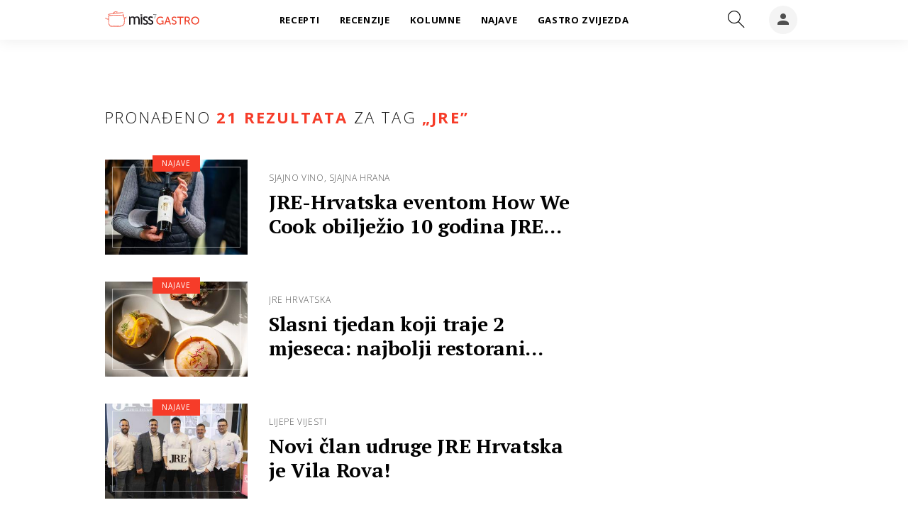

--- FILE ---
content_type: text/html; charset=utf-8
request_url: https://gastro.24sata.hr/kljucne-rijeci/jre-5468/clanci
body_size: 15586
content:















<!DOCTYPE html>
<html lang="hr" class="no-js">
<head>

    
        <script>window.gdprAppliesGlobally=true;(function(){function a(e){if(!window.frames[e]){if(document.body&&document.body.firstChild){var t=document.body;var n=document.createElement("iframe");n.style.display="none";n.name=e;n.title=e;t.insertBefore(n,t.firstChild)}
else{setTimeout(function(){a(e)},5)}}}function e(n,r,o,c,s){function e(e,t,n,a){if(typeof n!=="function"){return}if(!window[r]){window[r]=[]}var i=false;if(s){i=s(e,t,n)}if(!i){window[r].push({command:e,parameter:t,callback:n,version:a})}}e.stub=true;function t(a){if(!window[n]||window[n].stub!==true){return}if(!a.data){return}
var i=typeof a.data==="string";var e;try{e=i?JSON.parse(a.data):a.data}catch(t){return}if(e[o]){var r=e[o];window[n](r.command,r.parameter,function(e,t){var n={};n[c]={returnValue:e,success:t,callId:r.callId};a.source.postMessage(i?JSON.stringify(n):n,"*")},r.version)}}
if(typeof window[n]!=="function"){window[n]=e;if(window.addEventListener){window.addEventListener("message",t,false)}else{window.attachEvent("onmessage",t)}}}e("__tcfapi","__tcfapiBuffer","__tcfapiCall","__tcfapiReturn");a("__tcfapiLocator");(function(e){
  var t=document.createElement("script");t.id="spcloader";t.async=true;t.src="https://sdk.privacy-center.org/"+e+"/loader.js?target="+document.location.hostname;t.charset="utf-8";var n=document.getElementsByTagName("script")[0];n.parentNode.insertBefore(t,n)})("49e2dd21-509f-4e31-9f4e-34808af3cb36")})();</script>
    

    
    
    
    <link href="https://gastro.24sata.hr/kljucne-rijeci/jre-5468/clanci" rel="canonical" />
    <meta name="description" content="Pročitaj najnovije vijesti vezane uz pojam JRE. Najzanimljiviji članci, slike i video vezani za temu JRE.¸">

    

    
        <title>JRE - 21 članaka | Gastro.24sata.hr</title>
    

    
    
        <link rel="next" href="/kljucne-rijeci/jre-5468/clanci?page=2" />
    


    
        <meta property="fb:pages" content="192477695852" />
    

    <meta charset="UTF-8">
    <meta http-equiv="X-UA-Compatible" content="IE=edge,chrome=1">
    <meta content="width=device-width, initial-scale=1.0, maximum-scale=1.0, minimum-scale=1.0, user-scalable=no" name="viewport">

    <!-- Chrome, Firefox OS, Opera and Vivaldi -->
    <meta name="theme-color" content="#f63c29">
    <!-- Windows Phone -->
    <meta name="msapplication-navbutton-color" content="#f63c29">
    <!-- iOS safari -->
    <meta name="apple-mobile-web-app-status-bar-style" content="#f63c29">

    

<link rel="icon" type="image/x-icon" href="/static/favicon.ico" />
<link rel="apple-touch-icon" sizes="57x57" href="/static/apple-icon-57x57.png">
<link rel="apple-touch-icon" sizes="60x60" href="/static/apple-icon-60x60.png">
<link rel="apple-touch-icon" sizes="72x72" href="/static/apple-icon-72x72.png">
<link rel="apple-touch-icon" sizes="76x76" href="/static/apple-icon-76x76.png">
<link rel="apple-touch-icon" sizes="114x114" href="/static/apple-icon-114x114.png">
<link rel="apple-touch-icon" sizes="120x120" href="/static/apple-icon-120x120.png">
<link rel="apple-touch-icon" sizes="144x144" href="/static/apple-icon-144x144.png">
<link rel="apple-touch-icon" sizes="152x152" href="/static/apple-icon-152x152.png">
<link rel="apple-touch-icon" sizes="180x180" href="/static/apple-icon-180x180.png">
<link rel="icon" type="image/png" sizes="192x192"  href="/static/android-icon-192x192.png">
<link rel="icon" type="image/png" sizes="32x32" href="/static/favicon-32x32.png">
<link rel="icon" type="image/png" sizes="96x96" href="/static/favicon-96x96.png">
<link rel="icon" type="image/png" sizes="16x16" href="/static/favicon-16x16.png">
    <link rel="manifest" href="/static/manifest.json">


    



    <link href="https://fonts.googleapis.com/css?family=Open+Sans:300,400,600,700,800|PT+Serif:400,400i,700,700i&amp;subset=latin-ext" rel="stylesheet">

    








<link rel="stylesheet" href="/static/css/grid.css?bust=20161115">

    








<link href="/static/build/styles.6f50afee7694be1391f6.css" rel="stylesheet" />



    

    <script src="https://ajax.googleapis.com/ajax/libs/jquery/2.1.3/jquery.min.js"></script>
    <script src="https://imasdk.googleapis.com/js/sdkloader/ima3.js"></script>
    <script src="/static/js/lib/modernizr.custom.92546.js"></script>
    <script charset="UTF-8" src="https://s-eu-1.pushpushgo.com/js/6597f7fe1ab581e1551ba062.js" async="async"></script>

    <script>
        if (typeof window.document.createElement('div').style.webkitLineClamp !== 'undefined') {
            document.querySelector('html').classList.add('webkitlineclamp');
        }
    </script>

    <script src="/static/js/lib/picturePolyfill.js"></script>

    
        

        
    

    
    

    
    
        
<script>
    // Google data layer
    var dataLayer = window.dataLayer || [];

    dataLayer.push({
        'siteId': 'GAS',
        'contentId': '5468',
        'pageType': 'generic',
        'fullChannel': '/kljucne-rijeci/jre-5468/clanci',
        'contentTitle': 'JRE',
        'contentType': 'keyword',
        'canonicalUrl': 'https://gastro.24sata.hr/kljucne-rijeci/jre-5468/clanci',
        'channel': 'tagovi'
        
    });
</script>


    


    
        <!-- Google Tag Manager -->
<noscript>
    <iframe src="//www.googletagmanager.com/ns.html?id=GTM-PCRFFK6" height="0" width="0" style="display:none;visibility:hidden"></iframe>
</noscript>
<script>(function(w,d,s,l,i){w[l]=w[l]||[];w[l].push({'gtm.start':
    new Date().getTime(),event:'gtm.js'});var f=d.getElementsByTagName(s)[0],
    j=d.createElement(s),dl=l!='dataLayer'?'&l='+l:'';j.async=true;j.src=
    '//www.googletagmanager.com/gtm.js?id='+i+dl;f.parentNode.insertBefore(j,f);
})(window,document,'script','dataLayer','GTM-PCRFFK6');
</script>
<!-- End Google Tag Manager -->

<!-- DotMetrics -->
<script>
    /* <![CDATA[ */
    (function () {
        window.dm = window.dm || {AjaxData: []};
        window.dm.defaultGastroGalleryID = 4714;
        window.dm.AjaxEvent = function (et, d, ssid, ad) {
            dm.AjaxData.push({et: et, d: d, ssid: ssid, ad: ad});
            if (typeof window.DotMetricsObj != 'undefined') {
                DotMetricsObj.onAjaxDataUpdate();
            }
        };
        var d = document,
            h = d.getElementsByTagName('head')[0],
            s = d.createElement('script');
        s.type = 'text/javascript';
        s.async = true;
        s.src = 'https://script.dotmetrics.net/door.js?id=4714';
        h.appendChild(s);
    }());
    /* ]]> */
</script>
<!-- End DotMetrics -->

<!-- Google Analytics -->
<script type="didomi/javascript" data-vendor="c:googleana-7wWWhqWG" data-purposes="measure_content_performance,cookies,device_characteristics,prijenosp-bMbFHQbb">
    (function(i,s,o,g,r,a,m){i['GoogleAnalyticsObject']=r;i[r]=i[r]||function(){
    (i[r].q=i[r].q||[]).push(arguments)},i[r].l=1*new Date();a=s.createElement(o),
    m=s.getElementsByTagName(o)[0];a.async=1;a.src=g;m.parentNode.insertBefore(a,m)
    })(window,document,'script','//www.google-analytics.com/analytics.js','ga');

    ga('create', 'UA-34732258-1', 'auto');
    ga('set', 'anonymizeIp', true);
    ga('send', 'pageview');
    ga('create', 'UA-98786130-3', 'auto', 'G360' );
</script>



    

    
    <script>
    (function(u, p, s, c, r) {
         u[r] = u[r] || function(p) {
             (u[r].q = u[r].q || []).push(p)
         }, u[r].ls = 1 * new Date();
         var a = p.createElement(s),
             m = p.getElementsByTagName(s)[0];
         a.async = 1;
         a.src = c;
         m.parentNode.insertBefore(a, m)
     })
     (window, document, 'script', '//files.upscore.com/async/upScore.js', 'upScore');
     upScore({
         config: {
             domain: 'gastro.24sata.hr',
             article: '.article__text',
             track_positions: false
         },
         data: {
             section: 'keywords,other',
             pubdate: '',
             author: '',
             object_type: 'misc',
             
             custom_sponsored: 0
         }
     });
</script>



    
    


<!--
       _
__   _(_) _____      ___
\ \ / / |/ _ \ \ /\ / (_) Tagovi - tags
 \ V /| |  __/\ V  V / _
  \_/ |_|\___| \_/\_/ (_)

-->

<script async src="https://pagead2.googlesyndication.com/tag/js/gpt.js"></script>

<script>
    window.dfp_all_slots = [];
    window.dfpDisplayTagSlots = [];
    window.dfpDataReady = false;

    window.googletag = window.googletag || {};
    var googletag = window.googletag;
    googletag.cmd = googletag.cmd || [];

    window.articleAds = undefined;
</script>




<script data-adpushup="False">
    window.adpushupIsEnabled = document.currentScript.dataset.adpushup === 'True';

    var getScreenSize = function(){
        return {
            width: window.innerWidth || document.documentElement.clientWidth || document.body.clientWidth,
            height: window.innerHeight || document.documentElement.clientHeight || document.body.clientHeight
        };
    };

    var getTargetValue = function(width, height, sufix) {
        var target = '' + width + 'x' + height;
        if (sufix) target += '_' + sufix;
        return target;
    };

    var getResTarget = function(sufix) {
        var target = [],
            size = getScreenSize(),
            width,
            height;

        if (sufix) {

            switch (true) {

                case size.width >= 1024 && size.width < 1280:
                    width = 1024;
                    height = 768;
                    break;

                case size.width >= 1280 && size.width < 1366:
                    width = 1280;
                    height = 1024;
                    break;

                case size.width >= 1366 && size.width < 1370:
                    width = 1366;
                    height = 768;
                    break;

                case size.width >= 1370 && size.width < 1440:
                    width = 1370;
                    height = 768;
                    break;

                case size.width >= 1440 && size.width < 1600:
                    width = 1440;
                    height = 900;
                    break;

                case size.width >= 1600 && size.width < 1920:
                    width = 1600;
                    height = 1050;
                    break;

                case size.width >= 1920:
                    width = 1920;
                    height = 1080;
                    break;
            }

            target.push(getTargetValue(width, height, sufix));
        }
        return target;
    };

    var dfp_slots = [],
        slotName = '',
        platform = 'mobile',
        mobileOrDesk = 'mobile',
        loadDfp = false;

    window.mappings = [];
    window.disableInitalLoad = false;

    window.dfp_all_slots.lazyAll = 'lazy_all' === 'lazy_all';

    function setDfpLoadPermission(){
        loadDfp = mobileOrDesk.includes(platform) ? true : false;
    }

    function isMobileOrDesk(slotUnit){
        if (slotUnit.includes('AIO')) return mobileOrDesk = 'mobile desktop tablet';
        if (slotUnit.includes('mGastro_')) return mobileOrDesk = 'mobile';
        return mobileOrDesk = 'desktop tablet';
    }

    if (window.innerWidth >= 1367) platform = 'desktop';
    else if (window.innerWidth > 1023 && window.innerWidth < 1367) platform = 'tablet';

    var minRes = getResTarget('min');

    function attemptSetDfpData () {
        if (window.googletag && window.googletag.apiReady) {
            
                isMobileOrDesk('/18981092/Gastro_Halfpage_1');
                setDfpLoadPermission();

                if (loadDfp) {
                    
                        window.dfp_all_slots.push({
                            'id': '/18981092/Gastro_Halfpage_1',
                            'customId': ('/18981092/Gastro_Halfpage_1').split('_').slice(1).join(''),
                            'slot_sizes': [[300, 600], [300, 250]],
                            'targeting': ['position', 'halfpage'],
                            'collapse': true,
                            'outOfPage': false
                        });

                        window.mapping1 = googletag.sizeMapping()
                            .addSize([1050, 400], [[3, 1], [120, 600], [160, 600], [250, 250], [300, 100], [300, 250], [300, 600]])
                            .addSize([750, 400], [[3, 1], [120, 600], [160, 600], [250, 250], [300, 100], [300, 250], [300, 600], [320, 50], [320, 100]])
                            .addSize([320, 400], [[3, 1], [120, 600], [160, 600], [250, 250], [300, 100], [300, 250], [300, 600], [320, 50], [320, 100]])
                            .build();
                        

                        slotName = 'Gastro_Halfpage_1'.split('_');
                        slotName.shift();

                        window.mappings.push(`mapping1__${slotName.join('')}`);

                        

                        
                    

                    googletag.cmd.push(function() {
                        googletag.pubads().setTargeting('platform', platform).setTargeting('cont_type', 'tags').setTargeting('site', 'gastro.24sata.hr').setTargeting('section', 'keywords');

                        if (!minRes.join('').includes('undefined')){
                            googletag.pubads().setTargeting('res_min', minRes);
                        }

                        
                            
                            googletag.pubads().setTargeting('site', 'https://gastro.24sata.hr');
                        

                        if (window.disableInitalLoad) googletag.pubads().disableInitialLoad();
                        if (window.adpushupIsEnabled) googletag.pubads().enableSingleRequest();
                        googletag.enableServices();
                    });
                }
            
                isMobileOrDesk('/18981092/Gastro_AIO_1');
                setDfpLoadPermission();

                if (loadDfp) {
                    
                        window.dfp_all_slots.push({
                            'id': '/18981092/Gastro_AIO_1',
                            'customId': ('/18981092/Gastro_AIO_1').split('_').slice(1).join(''),
                            'slot_sizes': [1, 1],
                            'targeting': ['position', 'wallpaper'],
                            'collapse': true,
                            'outOfPage': true
                        });

                        

                        slotName = 'Gastro_AIO_1'.split('_');
                        slotName.shift();

                        window.mappings.push(`mapping2__${slotName.join('')}`);

                        

                        
                            googletag.cmd.push(function() {
                                dfp_slots[2] = googletag.defineOutOfPageSlot('/18981092/Gastro_AIO_1', 'divAIO1').addService(googletag.pubads()).setTargeting('position', 'wallpaper');
                            });
                        
                    

                    googletag.cmd.push(function() {
                        googletag.pubads().setTargeting('platform', platform).setTargeting('cont_type', 'tags').setTargeting('site', 'gastro.24sata.hr').setTargeting('section', 'keywords');

                        if (!minRes.join('').includes('undefined')){
                            googletag.pubads().setTargeting('res_min', minRes);
                        }

                        

                        if (window.disableInitalLoad) googletag.pubads().disableInitialLoad();
                        if (window.adpushupIsEnabled) googletag.pubads().enableSingleRequest();
                        googletag.enableServices();
                    });
                }
            
                isMobileOrDesk('/18981092/Gastro_AIO_2');
                setDfpLoadPermission();

                if (loadDfp) {
                    
                        window.dfp_all_slots.push({
                            'id': '/18981092/Gastro_AIO_2',
                            'customId': ('/18981092/Gastro_AIO_2').split('_').slice(1).join(''),
                            'slot_sizes': [1, 1],
                            'targeting': ['position', 'wallpaper'],
                            'collapse': true,
                            'outOfPage': true
                        });

                        

                        slotName = 'Gastro_AIO_2'.split('_');
                        slotName.shift();

                        window.mappings.push(`mapping3__${slotName.join('')}`);

                        

                        
                            googletag.cmd.push(function() {
                                dfp_slots[3] = googletag.defineOutOfPageSlot('/18981092/Gastro_AIO_2', 'divAIO2').addService(googletag.pubads()).setTargeting('position', 'wallpaper');
                            });
                        
                    

                    googletag.cmd.push(function() {
                        googletag.pubads().setTargeting('platform', platform).setTargeting('cont_type', 'tags').setTargeting('site', 'gastro.24sata.hr').setTargeting('section', 'keywords');

                        if (!minRes.join('').includes('undefined')){
                            googletag.pubads().setTargeting('res_min', minRes);
                        }

                        

                        if (window.disableInitalLoad) googletag.pubads().disableInitialLoad();
                        if (window.adpushupIsEnabled) googletag.pubads().enableSingleRequest();
                        googletag.enableServices();
                    });
                }
            
                isMobileOrDesk('/18981092/mGastro_Rec1');
                setDfpLoadPermission();

                if (loadDfp) {
                    
                        window.dfp_all_slots.push({
                            'id': '/18981092/mGastro_Rec1',
                            'customId': ('/18981092/mGastro_Rec1').split('_').slice(1).join(''),
                            'slot_sizes': [[300, 250], [4, 1], [300, 100], [300, 600], [320, 100], [320, 50], "fluid"],
                            'targeting': ['position', 'btf'],
                            'collapse': true,
                            'outOfPage': false
                        });

                        window.mapping4 = googletag.sizeMapping()
                            .addSize([320, 400], [[5, 1], [120, 600], [160, 600], [250, 250], [300, 100], [300, 250], [300, 600], [320, 50], [1, 1], [320, 100]])
                            .build();
                        

                        slotName = 'mGastro_Rec1'.split('_');
                        slotName.shift();

                        window.mappings.push(`mapping4__${slotName.join('')}`);

                        

                        
                    

                    googletag.cmd.push(function() {
                        googletag.pubads().setTargeting('platform', platform).setTargeting('cont_type', 'tags').setTargeting('site', 'gastro.24sata.hr').setTargeting('section', 'keywords');

                        if (!minRes.join('').includes('undefined')){
                            googletag.pubads().setTargeting('res_min', minRes);
                        }

                        

                        if (window.disableInitalLoad) googletag.pubads().disableInitialLoad();
                        if (window.adpushupIsEnabled) googletag.pubads().enableSingleRequest();
                        googletag.enableServices();
                    });
                }
            
                isMobileOrDesk('/18981092/mGastro_Rec2');
                setDfpLoadPermission();

                if (loadDfp) {
                    
                        window.dfp_all_slots.push({
                            'id': '/18981092/mGastro_Rec2',
                            'customId': ('/18981092/mGastro_Rec2').split('_').slice(1).join(''),
                            'slot_sizes': [[300, 250], [300, 100], [320, 50], "fluid"],
                            'targeting': ['position', 'rectangle'],
                            'collapse': true,
                            'outOfPage': false
                        });

                        window.mapping5 = googletag.sizeMapping()
                            .addSize([320, 400], [[5, 1], [120, 600], [160, 600], [250, 250], [300, 100], [300, 250], [300, 600], [320, 50], [1, 1], [320, 100]])
                            .build();
                        

                        slotName = 'mGastro_Rec2'.split('_');
                        slotName.shift();

                        window.mappings.push(`mapping5__${slotName.join('')}`);

                        

                        
                    

                    googletag.cmd.push(function() {
                        googletag.pubads().setTargeting('platform', platform).setTargeting('cont_type', 'tags').setTargeting('site', 'gastro.24sata.hr').setTargeting('section', 'keywords');

                        if (!minRes.join('').includes('undefined')){
                            googletag.pubads().setTargeting('res_min', minRes);
                        }

                        

                        if (window.disableInitalLoad) googletag.pubads().disableInitialLoad();
                        if (window.adpushupIsEnabled) googletag.pubads().enableSingleRequest();
                        googletag.enableServices();
                    });
                }
            
                isMobileOrDesk('/18981092/mGastro_Rec3');
                setDfpLoadPermission();

                if (loadDfp) {
                    
                        window.dfp_all_slots.push({
                            'id': '/18981092/mGastro_Rec3',
                            'customId': ('/18981092/mGastro_Rec3').split('_').slice(1).join(''),
                            'slot_sizes': [[300, 250], [300, 100], [320, 50], "fluid"],
                            'targeting': ['position', 'rectangle'],
                            'collapse': true,
                            'outOfPage': false
                        });

                        window.mapping6 = googletag.sizeMapping()
                            .addSize([320, 400], [[5, 1], [120, 600], [160, 600], [250, 250], [300, 100], [300, 250], [300, 600], [320, 50], [1, 1], [320, 100]])
                            .build();
                        

                        slotName = 'mGastro_Rec3'.split('_');
                        slotName.shift();

                        window.mappings.push(`mapping6__${slotName.join('')}`);

                        

                        
                    

                    googletag.cmd.push(function() {
                        googletag.pubads().setTargeting('platform', platform).setTargeting('cont_type', 'tags').setTargeting('site', 'gastro.24sata.hr').setTargeting('section', 'keywords');

                        if (!minRes.join('').includes('undefined')){
                            googletag.pubads().setTargeting('res_min', minRes);
                        }

                        

                        if (window.disableInitalLoad) googletag.pubads().disableInitialLoad();
                        if (window.adpushupIsEnabled) googletag.pubads().enableSingleRequest();
                        googletag.enableServices();
                    });
                }
            
                isMobileOrDesk('/18981092/Gastro_Billboard_Top');
                setDfpLoadPermission();

                if (loadDfp) {
                    
                        window.dfp_all_slots.push({
                            'id': '/18981092/Gastro_Billboard_Top',
                            'customId': ('/18981092/Gastro_Billboard_Top').split('_').slice(1).join(''),
                            'slot_sizes': [[970, 250], [4, 1]],
                            'targeting': ['position', 'billboard'],
                            'collapse': true,
                            'outOfPage': false
                        });

                        window.mapping7 = googletag.sizeMapping()
                            .addSize([320, 400], [[4, 1], [250, 250], [300, 100], [300, 250], [320, 50], [320, 100]])
                            .addSize([750, 400], [[4, 1], [250, 250], [300, 100], [300, 250], [320, 50], [320, 100], [336, 280], [468, 60]])
                            .addSize([1015, 400], [[4, 1], [250, 250], [300, 100], [300, 250], [320, 50], [320, 100], [336, 280], [468, 60], [728, 90], [970, 90], [970, 250], [970, 500], [1280, 250]])
                            .build();
                        

                        slotName = 'Gastro_Billboard_Top'.split('_');
                        slotName.shift();

                        window.mappings.push(`mapping7__${slotName.join('')}`);

                        

                        
                    

                    googletag.cmd.push(function() {
                        googletag.pubads().setTargeting('platform', platform).setTargeting('cont_type', 'tags').setTargeting('site', 'gastro.24sata.hr').setTargeting('section', 'keywords');

                        if (!minRes.join('').includes('undefined')){
                            googletag.pubads().setTargeting('res_min', minRes);
                        }

                        

                        if (window.disableInitalLoad) googletag.pubads().disableInitialLoad();
                        if (window.adpushupIsEnabled) googletag.pubads().enableSingleRequest();
                        googletag.enableServices();
                    });
                }
            
                isMobileOrDesk('/18981092/Gastro_Leaderboard_1');
                setDfpLoadPermission();

                if (loadDfp) {
                    
                        window.dfp_all_slots.push({
                            'id': '/18981092/Gastro_Leaderboard_1',
                            'customId': ('/18981092/Gastro_Leaderboard_1').split('_').slice(1).join(''),
                            'slot_sizes': [728, 90],
                            'targeting': ['position', 'leaderboard'],
                            'collapse': true,
                            'outOfPage': false
                        });

                        window.mapping8 = googletag.sizeMapping()
                            .addSize([320, 400], [[2, 1], [250, 250], [300, 100], [300, 250], [320, 50], [320, 100]])
                            .addSize([750, 400], [[2, 1], [250, 250], [300, 100], [300, 250], [320, 50], [320, 100], [468, 60], [728, 90]])
                            .addSize([1050, 400], [[2, 1], [250, 250], [300, 100], [300, 250], [320, 50], [320, 100], [468, 60], [728, 90]])
                            .build();
                        

                        slotName = 'Gastro_Leaderboard_1'.split('_');
                        slotName.shift();

                        window.mappings.push(`mapping8__${slotName.join('')}`);

                        

                        
                    

                    googletag.cmd.push(function() {
                        googletag.pubads().setTargeting('platform', platform).setTargeting('cont_type', 'tags').setTargeting('site', 'gastro.24sata.hr').setTargeting('section', 'keywords');

                        if (!minRes.join('').includes('undefined')){
                            googletag.pubads().setTargeting('res_min', minRes);
                        }

                        

                        if (window.disableInitalLoad) googletag.pubads().disableInitialLoad();
                        if (window.adpushupIsEnabled) googletag.pubads().enableSingleRequest();
                        googletag.enableServices();
                    });
                }
            

            dfp_slots.forEach(function(slot){
                googletag.display(slot);
                if (window.disableInitalLoad && !window.adpushupIsEnabled) googletag.pubads().refresh([slot]);
            });

            window.dfpDataReady = true;
        } else {
            setTimeout(() => {
                attemptSetDfpData();
            }, 300);
        }
    }

    attemptSetDfpData();
</script>



    

    

    
        <script async src="//www.ezojs.com/ezoic/sa.min.js"></script>
        <script>
            window.ezstandalone = window.ezstandalone || {};
            ezstandalone.cmd = ezstandalone.cmd || [];
            ezstandalone.cmd.push(function() {
                ezstandalone.enableConsent();
                ezstandalone.define(100);
                ezstandalone.enable();
                ezstandalone.display();
            });
        </script>
    

</head>



<body class="authors_page" style="" data-didomi-disabled="False" data-bodyextrainfo="">

    
        <div class="body_wrap">
            
                <div id='divAIO1'>
    <script>
        window.dfpDisplayTagSlots.push('divAIO1');
    </script>
</div>

                <div id='divAIO2'>
    <script>
        window.dfpDisplayTagSlots.push('divAIO2');
    </script>
</div>

            

            <div class="body_inner_wrap">
                
                    <div class="header_wrapper">
                        





<div class="container">

    <div class="ntfs__flyout">
    
        



<div class="ntfs js_ntfs">

    <div class="ntfs__header ntfs__header--unlogged">

        <a href="/korisnici/prijava" class="btn btn--red js_loginPlease">Prijavi se</a>

        <a href="/accounts/facebook/login/" class="btn btn--fb btn--icon_left">
            <i class="icon icon-facebook"></i> Prijavi se
        </a>

        <div class="ntfs__header_close js_ntfsClose">
            <i class="icon icon-cross"></i>
        </div>

    </div>

    
</div>

    
    </div>


    <header class="header cf">

        <a class="header__logo" href="/" title="gastro.24sata.hr">
            <span class="header__logo_heading">
                <img class="header__logo_img header__logo_img--big" title="gastro.24sata.hr" alt="gastro.24sata.hr" src="/static/images/miss7_gastro.svg?bust=20190902">
            </span>
        </a>

        <div class="top_navigation">
        
            

<nav class="main_nav js_mainNav">

    <ul class="main_nav__list">

        

            <li class="main_nav__item main_nav__item--main main_nav__item--recepti">

                <a class="main_nav__link active_recepti" href="/recepti">
                    <span class="main_nav__span main_nav__span--main">Recepti</span>
                </a>

                
            </li>
        

            <li class="main_nav__item main_nav__item--main main_nav__item--recenzije">

                <a class="main_nav__link active_recenzije" href="/recenzije">
                    <span class="main_nav__span main_nav__span--main">Recenzije</span>
                </a>

                
            </li>
        

            <li class="main_nav__item main_nav__item--main main_nav__item--kolumne">

                <a class="main_nav__link active_kolumne" href="/kolumne">
                    <span class="main_nav__span main_nav__span--main">Kolumne</span>
                </a>

                
            </li>
        

            <li class="main_nav__item main_nav__item--main main_nav__item--najave">

                <a class="main_nav__link active_najave" href="/najave">
                    <span class="main_nav__span main_nav__span--main">Najave</span>
                </a>

                
            </li>
        

            <li class="main_nav__item main_nav__item--main main_nav__item--">

                <a class="main_nav__link active_httpsgastro24satahrgastro-zvijezda" href="https://gastro.24sata.hr/gastro-zvijezda">
                    <span class="main_nav__span main_nav__span--main">Gastro zvijezda</span>
                </a>

                
            </li>
        
    </ul>
</nav>

        

            <div class="header__social_menu">
                <span>Prati nas i na:</span>

                <div class="header__social_icon_wrap">
                    <a class="header__icon--social" href="https://www.facebook.com/gastro.hr/" target="_blank" title="Gastro na Facebooku">
                        <i class="icon icon-facebook"></i>
                    </a>

                    <a class="header__icon--social" href="https://twitter.com/gastrohr" target="_blank" title="Gastro na Twitteru">
                        <i class="icon icon-twitter"></i>
                    </a>

                    <a class="header__icon--social" href="https://www.instagram.com/gastrohr/" target="_blank" title="Gastro na Instagramu">
                        <i class="icon icon-instagram"></i>
                    </a>
                </div>
            </div>
        </div>


        <a class="header__search" href="/pretraga/" title="Traži" >
            <i class="icon icon-magnifier"></i>
        </a>


        <a class="header__user js_showNotif"

            

                
                

                    href="/korisnici/prijava?next=/kljucne-rijeci/jre-5468/clanci"

                
            
            >

            <span class="header__avatar">
            

                <i class="icon icon-account"></i>

            

            


            </span>

        </a>

        <div class="header__menu_utils">

            <a class="header__icon header__icon--back js_closeSubmenu" href="#">
                <i class="icon icon-arrow-left5"></i>
            </a>

            <a class="header__icon header__icon--menu js_toggleMenu" href="#">
                <i class="icon icon-options icon--menu"></i>
                <i class="icon icon-cross icon--close"></i>
            </a>

        </div>
    </header>
</div>




<script>

    function setActiveNav (section) {

        // console.log('section:' + section);

        var el=document.getElementsByClassName(section);
        var header=document.getElementsByClassName('header_wrapper');
        var body=document.getElementsByTagName('body');

        for(var i=0; i<el.length; i++) {


            el[i].classList.add('is_active');

            if ( el[i].parentElement.childElementCount > 1) {
                header[0].classList.add('has_subnav');
                header[0].classList.add(section.split('-').join('_'));
                body[0].classList.add('has_subnav');
            }

            var parent = el[i].getAttribute('data-parent');

            if(parent){
                el[i].parentElement.parentElement.classList.add('has_active');
                setActiveNav( parent );
            }
        }
    }

    setActiveNav( 'active_' + document.location.pathname.split('/')[1] );
</script>

                        <div class="header_wrapper__back"></div> 
                        <div class="header_wrapper__subback"></div> 
                    </div>
                

                

                

                <div class="content__wrap container">

                    
    <div class="dfp_banner dfp_banner--Leaderboard dfp_banner--Leaderboard_top">
        <div id='divBillboardTop'>
    <script>
        window.dfpDisplayTagSlots.push('divBillboardTop');
    </script>
</div>

    </div>

    <div class="container fold_keywords">
        <div class="container__height_wrap">
            <div class="column_content">
                <div class="column_content__inner">
                    <div class="gr-12 fold_keywords__lazy_banner hidden visible_mobile">
                        <div class="text-center dfp_banner">
                            <div id='mGastro_Rec1'>
    <script>
        window.dfpDisplayTagSlots.push('mGastro_Rec1');
    </script>
</div>

                        </div>
                    </div>

                    <div class="gr-12">
                        <div class="main_tile">

                            

                            
                            <div class="main_tile__label"><span>Pronađeno</span> 21 rezultata <span>za tag</span> „<h1>JRE</h1>”</div>
                            

                            
                                



<article class="card card--najave card--02 card--02c cf">

    
    <a class="card__link card__link--data cf" href="/najave/jre-hrvatska-eventom-how-we-cook-obiljezio-10-godina-jre-malvazije-by-kozlovic-31549" title="JRE-Hrvatska eventom How We Cook obilježio 10 godina JRE malvazije by Kozlović" >
        <div class="card__wrap">

            
            
                <div class="card__photo_wrap">
                    <figure class="card__figure">
                        
    
    <picture data-alt="HOW WE COOK 2025 / Kozlovic" data-default-src="/media/img/f5/95/83b0469011e80a42208f.jpeg">

        
            <source srcset="/media/img/f5/95/83b0469011e80a42208f.jpeg" media="(min-width: 1024px)" data-size="332x221" />
        
            <source srcset="/media/img/4d/73/b828968ed01f7204990e.jpeg" data-size="140x140" />
        

        <img class="card__img" src="/media/img/4d/73/b828968ed01f7204990e.jpeg" alt="HOW WE COOK 2025 / Kozlovic" data-size="140x140" />

        <noscript>
            <img class="card__img" src="/media/img/f5/95/83b0469011e80a42208f.jpeg" alt="HOW WE COOK 2025 / Kozlovic" />
        </noscript>
    </picture>


    <div class="card__image_overlay"></div>

                    </figure>
                </div>
            

            
            

    <div class="card__data_wrap cf">

        

            
                
    
    <span class="card__overtitle card__overtitle--">
        sjajno vino, sjajna hrana
    </span>


            

            
                <h2 class="card__title">

    

        JRE-Hrvatska eventom How We Cook obilježio 10 godina JRE malvazije by Kozlović

    
</h2>
            

            

                <span class="card__description">JRE-Hrvatska i vinarija Kozlović obilježili 10 godina JRE Malvazije uz gostovanje chefa Gregora Jelinkara iz Slovenije</span>

            

        

    </div>



            
            


            
    
    
    


            
    
    
    

        </div>
    </a>

    
    
    <div class="card__section cf">
    <a href="/najave" class="card__section--link ">
        Najave
    </a>


</div>


    
    
        
            
    
</article>


                                
                            
                                



<article class="card card--najave card--02 card--02c cf">

    
    <a class="card__link card__link--data cf" href="/najave/slasni-tjdan-koji-traje-2-mjeseca-najbolji-restorani-nude-promotivne-menije-30416" title="Slasni tjedan koji traje 2 mjeseca: najbolji restorani nude promotivne menije" >
        <div class="card__wrap">

            
            
                <div class="card__photo_wrap">
                    <figure class="card__figure">
                        
    
    <picture data-alt="JRE passion week 2025." data-default-src="/media/img/f3/f2/5249d322c37665a4502d.jpeg">

        
            <source srcset="/media/img/f3/f2/5249d322c37665a4502d.jpeg" media="(min-width: 1024px)" data-size="332x221" />
        
            <source srcset="/media/img/cc/80/d45bcd6f9c9e31225cba.jpeg" data-size="140x140" />
        

        <img class="card__img" src="/media/img/cc/80/d45bcd6f9c9e31225cba.jpeg" alt="JRE passion week 2025." data-size="140x140" />

        <noscript>
            <img class="card__img" src="/media/img/f3/f2/5249d322c37665a4502d.jpeg" alt="JRE passion week 2025." />
        </noscript>
    </picture>


    <div class="card__image_overlay"></div>

                    </figure>
                </div>
            

            
            

    <div class="card__data_wrap cf">

        

            
                
    
    <span class="card__overtitle card__overtitle--">
        JRE Hrvatska
    </span>


            

            
                <h2 class="card__title">

    

        Slasni tjedan koji traje 2 mjeseca: najbolji restorani nude promotivne menije

    
</h2>
            

            

                <span class="card__description">Od zadnje tjedna ožujka pa sve do kraja svibnja ljubitelji vrhunske gastronomije moći će uživati u vrhunskim promotivni…</span>

            

        

    </div>



            
            


            
    
    
    


            
    
    
    

        </div>
    </a>

    
    
    <div class="card__section cf">
    <a href="/najave" class="card__section--link ">
        Najave
    </a>


</div>


    
    
        
            
    
</article>


                                
                            
                                



<article class="card card--najave card--02 card--02c cf">

    
    <a class="card__link card__link--data cf" href="/najave/novi-clan-udruge-jre-hrvatska-je-vila-rova-30351" title="Novi član udruge JRE Hrvatska je Vila Rova!" >
        <div class="card__wrap">

            
            
                <div class="card__photo_wrap">
                    <figure class="card__figure">
                        
    
    <picture data-alt="JRE Croatia" data-default-src="/media/img/1b/5f/5bd14c40d494a03cde7e.jpeg">

        
            <source srcset="/media/img/1b/5f/5bd14c40d494a03cde7e.jpeg" media="(min-width: 1024px)" data-size="332x221" />
        
            <source srcset="/media/img/f3/11/3e2ed0abd1c0eb347c05.jpeg" data-size="140x140" />
        

        <img class="card__img" src="/media/img/f3/11/3e2ed0abd1c0eb347c05.jpeg" alt="JRE Croatia" data-size="140x140" />

        <noscript>
            <img class="card__img" src="/media/img/1b/5f/5bd14c40d494a03cde7e.jpeg" alt="JRE Croatia" />
        </noscript>
    </picture>


    <div class="card__image_overlay"></div>

                    </figure>
                </div>
            

            
            

    <div class="card__data_wrap cf">

        

            
                
    
    <span class="card__overtitle card__overtitle--">
        lijepe vijesti
    </span>


            

            
                <h2 class="card__title">

    

        Novi član udruge JRE Hrvatska je Vila Rova!

    
</h2>
            

            

                <span class="card__description">Na prvom ovogodišnjem druženju članova udruge JRE Hrvatska predstavljeni su planovi za 2025. godinu, kao i novi član, h…</span>

            

        

    </div>



            
            


            
    
    
    


            
    
    
    

        </div>
    </a>

    
    
    <div class="card__section cf">
    <a href="/najave" class="card__section--link ">
        Najave
    </a>


</div>


    
    
        
            
    
</article>


                                
                                    <div class="fold_keywords__lazy_banner hidden visible_mobile">
                                        <div class="text-center dfp_banner">
                                            <div id='mGastro_Rec2'>
    <script>
        window.dfpDisplayTagSlots.push('mGastro_Rec2');
    </script>
</div>

                                        </div>
                                    </div>

                                    <div class="dfp_banner dfp_banner--Leaderboard">
                                        <div id='divLeaderboard1'>
    <script>
        window.dfpDisplayTagSlots.push('divLeaderboard1');
    </script>
</div>

                                    </div>
                                
                            
                                



<article class="card card--najave card--02 card--02c cf">

    
    <a class="card__link card__link--data cf" href="/najave/projekt-chefs-at-sea-udruge-jre-hrvatska-ove-godine-ima-humanitarnu-notu-29214" title="Projekt Chefs at sea udruge JRE-Hrvatska ove godine ima humanitarnu notu" >
        <div class="card__wrap">

            
            
                <div class="card__photo_wrap">
                    <figure class="card__figure">
                        
    
    <picture data-alt="jre-hrvatska" data-default-src="/media/img/9b/e1/9366f345f90053b11c70.png">

        
            <source srcset="/media/img/9b/e1/9366f345f90053b11c70.png" media="(min-width: 1024px)" data-size="332x221" />
        
            <source srcset="/media/img/4e/d6/8cd657596e02011677f0.png" data-size="140x140" />
        

        <img class="card__img" src="/media/img/4e/d6/8cd657596e02011677f0.png" alt="jre-hrvatska" data-size="140x140" />

        <noscript>
            <img class="card__img" src="/media/img/9b/e1/9366f345f90053b11c70.png" alt="jre-hrvatska" />
        </noscript>
    </picture>


    <div class="card__image_overlay"></div>

                    </figure>
                </div>
            

            
            

    <div class="card__data_wrap cf">

        

            
                
    
    <span class="card__overtitle card__overtitle--">
        chefs at sea
    </span>


            

            
                <h2 class="card__title">

    

        Projekt Chefs at sea udruge JRE-Hrvatska ove godine ima humanitarnu notu

    
</h2>
            

            

                <span class="card__description">Projekt Chefs at sea udruge restorana JRE-Hrvatska održat će se 5. lipnja u 10 restorana članova udruge koji su smješte…</span>

            

        

    </div>



            
            


            
    
    
    


            
    
    
    

        </div>
    </a>

    
    
    <div class="card__section cf">
    <a href="/najave" class="card__section--link ">
        Najave
    </a>


</div>


    
    
        
            
    
</article>


                                
                            
                                



<article class="card card--spajza card--02 card--02c cf">

    
    <a class="card__link card__link--data cf" href="/spajza/jre-proslavio-50-rodendan-velikim-kongresom-u-parizu-29137" title="JRE proslavio 50. rođendan velikim kongresom u Parizu" >
        <div class="card__wrap">

            
            
                <div class="card__photo_wrap">
                    <figure class="card__figure">
                        
    
    <picture data-alt="JRE" data-default-src="/media/img/a1/d0/32bbd58c138c12440ffe.jpeg">

        
            <source srcset="/media/img/a1/d0/32bbd58c138c12440ffe.jpeg" media="(min-width: 1024px)" data-size="332x221" />
        
            <source srcset="/media/img/4a/cb/9fab8e1ebeb8ae5a701e.jpeg" data-size="140x140" />
        

        <img class="card__img" src="/media/img/4a/cb/9fab8e1ebeb8ae5a701e.jpeg" alt="JRE" data-size="140x140" />

        <noscript>
            <img class="card__img" src="/media/img/a1/d0/32bbd58c138c12440ffe.jpeg" alt="JRE" />
        </noscript>
    </picture>


    <div class="card__image_overlay"></div>

                    </figure>
                </div>
            

            
            

    <div class="card__data_wrap cf">

        

            
                
    
    <span class="card__overtitle card__overtitle--">
        velika obljetnica
    </span>


            

            
                <h2 class="card__title">

    

        JRE proslavio 50. rođendan velikim kongresom u Parizu

    
</h2>
            

            

                <span class="card__description">Udruženje mladih europskih restoratera JRE, proslavilo je svojih prvih pola stoljeća djelovanja. Na velikom okupljanju …</span>

            

        

    </div>



            
            


            
    
    
    


            
    
    
    

        </div>
    </a>

    
    
    <div class="card__section cf">
    <a href="/spajza" class="card__section--link ">
        Špajza
    </a>


</div>


    
    
        
            
    
</article>


                                
                            
                                



<article class="card card--najave card--02 card--02c cf">

    
    <a class="card__link card__link--data cf" href="/najave/lemongarden-i-konoba-kala-novi-su-clanovi-jre-hrvatska-29037" title="Lemongarden i Konoba Kala novi su članovi JRE Hrvatska" >
        <div class="card__wrap">

            
            
                <div class="card__photo_wrap">
                    <figure class="card__figure">
                        
    
    <picture data-alt="JRE Hrvatska" data-default-src="/media/img/da/9d/272f49121a5cad51b984.jpeg">

        
            <source srcset="/media/img/da/9d/272f49121a5cad51b984.jpeg" media="(min-width: 1024px)" data-size="332x221" />
        
            <source srcset="/media/img/6a/27/e5f6d7e5831d44e31808.jpeg" data-size="140x140" />
        

        <img class="card__img" src="/media/img/6a/27/e5f6d7e5831d44e31808.jpeg" alt="JRE Hrvatska" data-size="140x140" />

        <noscript>
            <img class="card__img" src="/media/img/da/9d/272f49121a5cad51b984.jpeg" alt="JRE Hrvatska" />
        </noscript>
    </picture>


    <div class="card__image_overlay"></div>

                    </figure>
                </div>
            

            
            

    <div class="card__data_wrap cf">

        

            
                
    
    <span class="card__overtitle card__overtitle--">
        prestižno udruženje
    </span>


            

            
                <h2 class="card__title">

    

        Lemongarden i Konoba Kala novi su članovi JRE Hrvatska

    
</h2>
            

            

                <span class="card__description">Održan je godišnji press event udruge JRE Hrvatska koja okuplja ponajbolje hrvatske restorane. Predstavljeni su nadolaz…</span>

            

        

    </div>



            
            


            
    
    
    


            
    
    
    

        </div>
    </a>

    
    
    <div class="card__section cf">
    <a href="/najave" class="card__section--link ">
        Najave
    </a>


</div>


    
    
        
            
    
</article>


                                
                                    <div class="fold_keywords__lazy_banner hidden visible_mobile">
                                        <div class="text-center dfp_banner">
                                            <div id='mGastro_Rec2'>
    <script>
        window.dfpDisplayTagSlots.push('mGastro_Rec2');
    </script>
</div>

                                        </div>
                                    </div>

                                    <div class="dfp_banner dfp_banner--Leaderboard">
                                        <div id='divLeaderboard1'>
    <script>
        window.dfpDisplayTagSlots.push('divLeaderboard1');
    </script>
</div>

                                    </div>
                                
                            
                                



<article class="card card--recenzije card--02 card--02c cf">

    
    <a class="card__link card__link--data cf" href="/recenzije/boskinac-sjajni-noviteti-u-najljepsoj-paskoj-prici-23785" title="Boškinac: Sjajni noviteti u najljepšoj paškoj priči" >
        <div class="card__wrap">

            
            
                <div class="card__photo_wrap">
                    <figure class="card__figure">
                        
    
    <picture data-alt="" data-default-src="/media/img/62/67/7778e173515b9e34d8b1.jpeg">

        
            <source srcset="/media/img/62/67/7778e173515b9e34d8b1.jpeg" media="(min-width: 1024px)" data-size="332x221" />
        
            <source srcset="/media/img/3a/c7/a2835dd97f6c656106b4.jpeg" data-size="140x140" />
        

        <img class="card__img" src="/media/img/3a/c7/a2835dd97f6c656106b4.jpeg" alt="" data-size="140x140" />

        <noscript>
            <img class="card__img" src="/media/img/62/67/7778e173515b9e34d8b1.jpeg" alt="" />
        </noscript>
    </picture>


    <div class="card__image_overlay"></div>

                    </figure>
                </div>
            

            
            

    <div class="card__data_wrap cf">

        

            
                
    
    <span class="card__overtitle card__overtitle--">
        Novi meni!
    </span>


            

            
                <h2 class="card__title">

    

        Boškinac: Sjajni noviteti u najljepšoj paškoj priči

    
</h2>
            

            

                <span class="card__description">Sezona godišnjih odmora u većini je dalmatinskih i istarskih restorana završila s početkom travnja. Imali smo čast posj…</span>

            

        

    </div>



            
            


            
    
    
    


            
    
    
    

        </div>
    </a>

    
    
    <div class="card__section cf">
    <a href="/recenzije" class="card__section--link ">
        Recenzije
    </a>


</div>


    
    
        
            
    
</article>


                                
                            
                                



<article class="card card--recenzije card--02 card--02c cf">

    
    <a class="card__link card__link--data cf" href="/recenzije/osterija-debeluh-fantasticno-gurmansko-utociste-zagrebacke-elite-i-ne-samo-nje-23129" title="Ošterija Debeluh: Fantastično gurmansko utočište zagrebačke elite (i ne samo nje...)" >
        <div class="card__wrap">

            
            
                <div class="card__photo_wrap">
                    <figure class="card__figure">
                        
    
    <picture data-alt="" data-default-src="/media/img/19/90/b8c02e68c214dc44ba3b.jpeg">

        
            <source srcset="/media/img/19/90/b8c02e68c214dc44ba3b.jpeg" media="(min-width: 1024px)" data-size="332x221" />
        
            <source srcset="/media/img/8f/45/ff1c07291e3398ecb43e.jpeg" data-size="140x140" />
        

        <img class="card__img" src="/media/img/8f/45/ff1c07291e3398ecb43e.jpeg" alt="" data-size="140x140" />

        <noscript>
            <img class="card__img" src="/media/img/19/90/b8c02e68c214dc44ba3b.jpeg" alt="" />
        </noscript>
    </picture>


    <div class="card__image_overlay"></div>

                    </figure>
                </div>
            

            
            

    <div class="card__data_wrap cf">

        

            
                
    
    <span class="card__overtitle card__overtitle--">
        Brežice, Slovenija
    </span>


            

            
                <h2 class="card__title">

    

        Ošterija Debeluh: Fantastično gurmansko utočište zagrebačke elite (i ne samo nj…

    
</h2>
            

            

                <span class="card__description">Nešto više od pola sata vožnje, uz sreću na carini, dijeli vas od obroka u vrhunskom ugođaju i društvu jednog od najbol…</span>

            

        

    </div>



            
            


            
    
    
    


            
    
    
    

        </div>
    </a>

    
    
    <div class="card__section cf">
    <a href="/recenzije" class="card__section--link ">
        Recenzije
    </a>


</div>


    
    
        
            
    
</article>


                                
                            
                                



<article class="card card--kolumne card--02 card--02c cf">

    
    <a class="card__link card__link--data cf" href="/kolumne/matija-breges-zimski-izlet-u-dansku-metropolu-23086" title="Matija Bregeš: Zimski izlet u Dansku metropolu" >
        <div class="card__wrap">

            
            
                <div class="card__photo_wrap">
                    <figure class="card__figure">
                        
    
    <picture data-alt="" data-default-src="/media/img/77/9a/7c432f0db77806682f43.jpeg">

        
            <source srcset="/media/img/77/9a/7c432f0db77806682f43.jpeg" media="(min-width: 1024px)" data-size="332x221" />
        
            <source srcset="/media/img/02/b0/d548ad8868363a93b7f9.jpeg" data-size="140x140" />
        

        <img class="card__img" src="/media/img/02/b0/d548ad8868363a93b7f9.jpeg" alt="" data-size="140x140" />

        <noscript>
            <img class="card__img" src="/media/img/77/9a/7c432f0db77806682f43.jpeg" alt="" />
        </noscript>
    </picture>


    <div class="card__image_overlay"></div>

                    </figure>
                </div>
            

            
            

    <div class="card__data_wrap cf">

        

            
                
    
    <span class="card__overtitle card__overtitle--">
        chef boškinca
    </span>


            

            
                <h2 class="card__title">

    

        Matija Bregeš: Zimski izlet u Dansku metropolu

    
</h2>
            

            

                <span class="card__description">Tijekom zimske pauze mnogi naši vrsni chefovi, umjesto da odmaraju, odlaze učiti nove recepte, zahvate i što god već u …</span>

            

        

    </div>



            
            


            
    
    
    


            
    
    
    

        </div>
    </a>

    
    
    <div class="card__section cf">
    <a href="/kolumne" class="card__section--link ">
        Kolumne
    </a>


</div>


    
    
        
            
    
</article>


                                
                                    <div class="fold_keywords__lazy_banner hidden visible_mobile">
                                        <div class="text-center dfp_banner">
                                            <div id='mGastro_Rec2'>
    <script>
        window.dfpDisplayTagSlots.push('mGastro_Rec2');
    </script>
</div>

                                        </div>
                                    </div>

                                    <div class="dfp_banner dfp_banner--Leaderboard">
                                        <div id='divLeaderboard1'>
    <script>
        window.dfpDisplayTagSlots.push('divLeaderboard1');
    </script>
</div>

                                    </div>
                                
                            
                                



<article class="card card--spajza card--02 card--02c cf">

    
    <a class="card__link card__link--data cf" href="/spajza/festa-u-fosi-zadar-ugostio-marka-gajskog-i-vjeku-basica-23001" title="Fešta u Foši: Zadar ugostio Marka Gajskog i Vjeku Bašića!" >
        <div class="card__wrap">

            
            
                <div class="card__photo_wrap">
                    <figure class="card__figure">
                        
    
    <picture data-alt="" data-default-src="/media/img/a5/8c/19c8ce3f82476a4a559e.jpeg">

        
            <source srcset="/media/img/a5/8c/19c8ce3f82476a4a559e.jpeg" media="(min-width: 1024px)" data-size="332x221" />
        
            <source srcset="/media/img/a7/ag/52b92ffc00166df96d46.jpeg" data-size="140x140" />
        

        <img class="card__img" src="/media/img/a7/ag/52b92ffc00166df96d46.jpeg" alt="" data-size="140x140" />

        <noscript>
            <img class="card__img" src="/media/img/a5/8c/19c8ce3f82476a4a559e.jpeg" alt="" />
        </noscript>
    </picture>


    <div class="card__image_overlay"></div>

                    </figure>
                </div>
            

            
            

    <div class="card__data_wrap cf">

        

            
                
    
    <span class="card__overtitle card__overtitle--">
        Novi članovi JRE
    </span>


            

            
                <h2 class="card__title">

    

        Fešta u Foši: Zadar ugostio Marka Gajskog i Vjeku Bašića!

    
</h2>
            

            

                <span class="card__description">Organizacija koja u 16 zemalja okuplja restorane s mladim chefovima iznimne kvalitete, u svoju je ekipu dodala još dva …</span>

            

        

    </div>



            
            


            
    
    
    


            
    
    
    

        </div>
    </a>

    
    
    <div class="card__section cf">
    <a href="/spajza" class="card__section--link ">
        Špajza
    </a>


</div>


    
    
        
            
    
</article>


                                
                            
                                



<article class="card card--recenzije card--02 card--02c cf">

    
    <a class="card__link card__link--data cf" href="/recenzije/iz-slovenije-s-ljubavlju-vipava-1894-jeunes-restaurateurs-22582" title="Iz Slovenije s ljubavlju: Vipava 1894 &amp; Jeunes Restaurateurs" >
        <div class="card__wrap">

            
            
                <div class="card__photo_wrap">
                    <figure class="card__figure">
                        
    
    <picture data-alt="" data-default-src="/media/img/e8/d4/00a3de7fea5d6c963f4c.jpeg">

        
            <source srcset="/media/img/e8/d4/00a3de7fea5d6c963f4c.jpeg" media="(min-width: 1024px)" data-size="332x221" />
        
            <source srcset="/media/img/c6/85/69e66f7c6e66495f649b.jpeg" data-size="140x140" />
        

        <img class="card__img" src="/media/img/c6/85/69e66f7c6e66495f649b.jpeg" alt="" data-size="140x140" />

        <noscript>
            <img class="card__img" src="/media/img/e8/d4/00a3de7fea5d6c963f4c.jpeg" alt="" />
        </noscript>
    </picture>


    <div class="card__image_overlay"></div>

                    </figure>
                </div>
            

            
            

    <div class="card__data_wrap cf">

        

            
                
    
    <span class="card__overtitle card__overtitle--">
        vipava 1894 &amp; JRE
    </span>


            

            
                <h2 class="card__title">

    

        Iz Slovenije s ljubavlju: Vipava 1894 &amp; Jeunes Restaurateurs

    
</h2>
            

            

                <span class="card__description">Vipavski kraj i njeno najveće naselje Ajdovščina, prekrasna su oaza između skijaškog i mediteranskog dijela Dežele. Pos…</span>

            

        

    </div>



            
            


            
    
    
    


            
    
    
    

        </div>
    </a>

    
    
    <div class="card__section cf">
    <a href="/recenzije" class="card__section--link ">
        Recenzije
    </a>


</div>


    
    
        
            
    
</article>


                                
                            
                                



<article class="card card--kolumne card--02 card--02c cf">

    
    <a class="card__link card__link--data cf" href="/kolumne/pojeli-smo-najbolji-tiramisu-u-hrvatskoj-22168" title="Pojeli smo najbolji tiramisu u Hrvatskoj!" >
        <div class="card__wrap">

            
            
                <div class="card__photo_wrap">
                    <figure class="card__figure">
                        
    
    <picture data-alt="" data-default-src="/media/img/97/7d/c0f11aab6023cee90677.jpeg">

        
            <source srcset="/media/img/97/7d/c0f11aab6023cee90677.jpeg" media="(min-width: 1024px)" data-size="332x221" />
        
            <source srcset="/media/img/1c/91/90000a3f116ba01d53df.jpeg" data-size="140x140" />
        

        <img class="card__img" src="/media/img/1c/91/90000a3f116ba01d53df.jpeg" alt="" data-size="140x140" />

        <noscript>
            <img class="card__img" src="/media/img/97/7d/c0f11aab6023cee90677.jpeg" alt="" />
        </noscript>
    </picture>


    <div class="card__image_overlay"></div>

                    </figure>
                </div>
            

            
            

    <div class="card__data_wrap cf">

        

            
                
    
    <span class="card__overtitle card__overtitle--">
        Draga di Lovrana
    </span>


            

            
                <h2 class="card__title">

    

        Pojeli smo najbolji tiramisu u Hrvatskoj!

    
</h2>
            

            

                <span class="card__description">Prošloga tjedna smo u restoranu s najljepšim pogledom u Hrvatskoj svjedočili izvrsnoj večeri chefa Denija Srdoča i njeg…</span>

            

        

    </div>



            
            


            
    
    
    


            
    
    
    

        </div>
    </a>

    
    
    <div class="card__section cf">
    <a href="/kolumne" class="card__section--link ">
        Kolumne
    </a>


</div>


    
    
        
            
    
</article>


                                
                                    <div class="fold_keywords__lazy_banner hidden visible_mobile">
                                        <div class="text-center dfp_banner">
                                            <div id='mGastro_Rec2'>
    <script>
        window.dfpDisplayTagSlots.push('mGastro_Rec2');
    </script>
</div>

                                        </div>
                                    </div>

                                    <div class="dfp_banner dfp_banner--Leaderboard">
                                        <div id='divLeaderboard1'>
    <script>
        window.dfpDisplayTagSlots.push('divLeaderboard1');
    </script>
</div>

                                    </div>
                                
                            
                                



<article class="card card--kolumne card--02 card--02c cf">

    
    <a class="card__link card__link--data cf" href="/kolumne/u-gostima-kod-chefa-restorana-s-najljepsim-pogledom-u-hrvatskoj-22052" title="U gostima kod chefa restorana s najljepšim pogledom u Hrvatskoj" >
        <div class="card__wrap">

            
            
                <div class="card__photo_wrap">
                    <figure class="card__figure">
                        
    
    <picture data-alt="" data-default-src="/media/img/5a/45/e14f4c6683b0f4e71012.jpeg">

        
            <source srcset="/media/img/5a/45/e14f4c6683b0f4e71012.jpeg" media="(min-width: 1024px)" data-size="332x221" />
        
            <source srcset="/media/img/4d/4a/b21d908f91d906223954.jpeg" data-size="140x140" />
        

        <img class="card__img" src="/media/img/4d/4a/b21d908f91d906223954.jpeg" alt="" data-size="140x140" />

        <noscript>
            <img class="card__img" src="/media/img/5a/45/e14f4c6683b0f4e71012.jpeg" alt="" />
        </noscript>
    </picture>


    <div class="card__image_overlay"></div>

                    </figure>
                </div>
            

            
            

    <div class="card__data_wrap cf">

        

            
                
    
    <span class="card__overtitle card__overtitle--">
        Deni Srdoč Intervju
    </span>


            

            
                <h2 class="card__title">

    

        U gostima kod chefa restorana s najljepšim pogledom u Hrvatskoj

    
</h2>
            

            

                <span class="card__description">Ne morate se složiti s nama, ali Draga di Lovrana po nama ima najljepši pogled u zemlji, za što smo se spremni i potući…</span>

            

        

    </div>



            
            


            
    
    
    


            
    
    
    

        </div>
    </a>

    
    
    <div class="card__section cf">
    <a href="/kolumne" class="card__section--link ">
        Kolumne
    </a>


</div>


    
    
        
            
    
</article>


                                
                            
                                



<article class="card card--spajza card--02 card--02c cf">

    
    <a class="card__link card__link--data cf" href="/spajza/na-marendinu-u-najboljem-hrvatskom-restoranu-22009" title="Na marendinu u najboljem hrvatskom restoranu" >
        <div class="card__wrap">

            
            
                <div class="card__photo_wrap">
                    <figure class="card__figure">
                        
    
    <picture data-alt="" data-default-src="/media/img/0e/e4/ff948be34ca58ebc7c0d.jpeg">

        
            <source srcset="/media/img/0e/e4/ff948be34ca58ebc7c0d.jpeg" media="(min-width: 1024px)" data-size="332x221" />
        
            <source srcset="/media/img/f3/36/9837954f2306891a8d53.jpeg" data-size="140x140" />
        

        <img class="card__img" src="/media/img/f3/36/9837954f2306891a8d53.jpeg" alt="" data-size="140x140" />

        <noscript>
            <img class="card__img" src="/media/img/0e/e4/ff948be34ca58ebc7c0d.jpeg" alt="" />
        </noscript>
    </picture>


    <div class="card__image_overlay"></div>

                    </figure>
                </div>
            

            
            

    <div class="card__data_wrap cf">

        

            
                
    
    <span class="card__overtitle card__overtitle--">
        Rudolf Štefan
    </span>


            

            
                <h2 class="card__title">

    

        Na marendinu u najboljem hrvatskom restoranu

    
</h2>
            

            

                <span class="card__description">U organizaciji Coca-Cole HBC Hrvatska i zaklade Budi Foodie u šibenskome restoranu Pelegrini održan je humanitarni mare…</span>

            

        

    </div>



            
            


            
    
    
    


            
    
    
    

        </div>
    </a>

    
    
    <div class="card__section cf">
    <a href="/spajza" class="card__section--link ">
        Špajza
    </a>


</div>


    
    
        
            
    
</article>


                                
                            

                            
                            
                                <ul class="pagination pagination--search js_pagination">

    <li class="pagination__item pagination__item--prev
        
        pagination__item--disabled
        ">

        

        <span class="pagination__link">
            <i class="pagination__icon icon-chevron-left"></i>
            <span>Prethodna</span>
        </span>

        

    </li>


    

        

        <li class="pagination__item pagination__item--active">
            <a class="pagination__link" href="/kljucne-rijeci/jre-5468/clanci">1</a>
        </li>

        

    

        

        <li class="pagination__item ">
            <a class="pagination__link" href="/kljucne-rijeci/jre-5468/clanci?page=2">2</a>
        </li>

        

    

    <li class="pagination__item pagination__item--next
        ">

        

        <a class="pagination__link" href="/kljucne-rijeci/jre-5468/clanci?page=2">
            <span>Sljedeća</span>
            <i class="pagination__icon icon-chevron-right"></i>
        </a>

        

    </li>

</ul>
                            
                        </div>
                    </div>

                    <div class="gr-12 fold_keywords__lazy_banner hidden visible_mobile">
                        <div class="text-center dfp_banner">
                            <div id='mGastro_Rec3'>
    <script>
        window.dfpDisplayTagSlots.push('mGastro_Rec3');
    </script>
</div>

                        </div>
                    </div>
                </div>
            </div>

            <div class="column_sidebar">
                
                    <div class="js_sticky">
                        















    
    
        <div class="text-center">
            <div class="dfp_banner dfp_banner--Halfpage">
                <div id='divHalfpage1'>
    <script>
        window.dfpDisplayTagSlots.push('divHalfpage1');
    </script>
</div>

            </div>
        </div>
    
    

    
    
    

    
    
    

    
    
    

    
    

    
    
    

    
    
    

    
    

    
    
    

    
        
    

    

    

    

    

    



                    </div>
                
            </div>
        </div>
    </div>

    
        <!-- Schema Markup - keywords, authors -->

<script type="application/ld+json">
{
  "@context": "http://schema.org",
  "@type": "ItemList",
  "url": "https://gastro.24sata.hr/kljucne-rijeci/jre-5468/clanci?page=1",
  "Description": "JRE \u002D stranica 1 | Gastro",
  "itemListElement": [
    
      {
        "@type": "ListItem",
        "image": "https://gastro.24sata.hr/media/img/9a/90/abe9380ae0b75f10ae05.jpeg",
        "url": "https://gastro.24sata.hr/najave/jre-hrvatska-eventom-how-we-cook-obiljezio-10-godina-jre-malvazije-by-kozlovic-31549",
        "name": "JRE\u002DHrvatska eventom How We Cook obilježio 10 godina JRE malvazije by Kozlović",
        "position": "1"
      },
    
      {
        "@type": "ListItem",
        "image": "https://gastro.24sata.hr/media/img/b5/c9/acbc09a31e711a44d217.jpeg",
        "url": "https://gastro.24sata.hr/najave/slasni-tjdan-koji-traje-2-mjeseca-najbolji-restorani-nude-promotivne-menije-30416",
        "name": "Slasni tjedan koji traje 2 mjeseca: najbolji restorani nude promotivne menije",
        "position": "2"
      },
    
      {
        "@type": "ListItem",
        "image": "https://gastro.24sata.hr/media/img/26/03/dbd92efe43eb34a128a3.jpeg",
        "url": "https://gastro.24sata.hr/najave/novi-clan-udruge-jre-hrvatska-je-vila-rova-30351",
        "name": "Novi član udruge JRE Hrvatska je Vila Rova!",
        "position": "3"
      },
    
      {
        "@type": "ListItem",
        "image": "https://gastro.24sata.hr/media/img/f1/e9/ade7b37a92b2d560a310.png",
        "url": "https://gastro.24sata.hr/najave/projekt-chefs-at-sea-udruge-jre-hrvatska-ove-godine-ima-humanitarnu-notu-29214",
        "name": "Projekt Chefs at sea udruge JRE\u002DHrvatska ove godine ima humanitarnu notu",
        "position": "4"
      },
    
      {
        "@type": "ListItem",
        "image": "https://gastro.24sata.hr/media/img/b5/d4/344af8e4f0c483cedbfd.jpeg",
        "url": "https://gastro.24sata.hr/spajza/jre-proslavio-50-rodendan-velikim-kongresom-u-parizu-29137",
        "name": "JRE proslavio 50. rođendan velikim kongresom u Parizu",
        "position": "5"
      },
    
      {
        "@type": "ListItem",
        "image": "https://gastro.24sata.hr/media/img/b2/73/e7c93612ffd1e2f89d81.jpeg",
        "url": "https://gastro.24sata.hr/najave/lemongarden-i-konoba-kala-novi-su-clanovi-jre-hrvatska-29037",
        "name": "Lemongarden i Konoba Kala novi su članovi JRE Hrvatska",
        "position": "6"
      },
    
      {
        "@type": "ListItem",
        "image": "https://gastro.24sata.hr/media/img/0a/8d/1c70e407889f4394ecac.jpeg",
        "url": "https://gastro.24sata.hr/recenzije/boskinac-sjajni-noviteti-u-najljepsoj-paskoj-prici-23785",
        "name": "Boškinac: Sjajni noviteti u najljepšoj paškoj priči",
        "position": "7"
      },
    
      {
        "@type": "ListItem",
        "image": "https://gastro.24sata.hr/media/img/e1/9c/0c7fb52046fec55aa10a.jpeg",
        "url": "https://gastro.24sata.hr/recenzije/osterija-debeluh-fantasticno-gurmansko-utociste-zagrebacke-elite-i-ne-samo-nje-23129",
        "name": "Ošterija Debeluh: Fantastično gurmansko utočište zagrebačke elite (i ne samo nje...)",
        "position": "8"
      },
    
      {
        "@type": "ListItem",
        "image": "https://gastro.24sata.hr/media/img/d7/cd/95603abd5cc0b75e4e22.jpeg",
        "url": "https://gastro.24sata.hr/kolumne/matija-breges-zimski-izlet-u-dansku-metropolu-23086",
        "name": "Matija Bregeš: Zimski izlet u Dansku metropolu",
        "position": "9"
      },
    
      {
        "@type": "ListItem",
        "image": "https://gastro.24sata.hr/media/img/fa/2f/34c3c26a1a0ae80e0f5a.jpeg",
        "url": "https://gastro.24sata.hr/spajza/festa-u-fosi-zadar-ugostio-marka-gajskog-i-vjeku-basica-23001",
        "name": "Fešta u Foši: Zadar ugostio Marka Gajskog i Vjeku Bašića!",
        "position": "10"
      },
    
      {
        "@type": "ListItem",
        "image": "https://gastro.24sata.hr/media/img/ac/dc/8d1626a322b6c1c01e92.jpeg",
        "url": "https://gastro.24sata.hr/recenzije/iz-slovenije-s-ljubavlju-vipava-1894-jeunes-restaurateurs-22582",
        "name": "Iz Slovenije s ljubavlju: Vipava 1894 \u0026 Jeunes Restaurateurs",
        "position": "11"
      },
    
      {
        "@type": "ListItem",
        "image": "https://gastro.24sata.hr/media/img/6c/b7/54d519ddea5da0326015.jpeg",
        "url": "https://gastro.24sata.hr/kolumne/pojeli-smo-najbolji-tiramisu-u-hrvatskoj-22168",
        "name": "Pojeli smo najbolji tiramisu u Hrvatskoj!",
        "position": "12"
      },
    
      {
        "@type": "ListItem",
        "image": "https://gastro.24sata.hr/media/img/84/34/cc95d1a47287317c2cb9.jpeg",
        "url": "https://gastro.24sata.hr/kolumne/u-gostima-kod-chefa-restorana-s-najljepsim-pogledom-u-hrvatskoj-22052",
        "name": "U gostima kod chefa restorana s najljepšim pogledom u Hrvatskoj",
        "position": "13"
      },
    
      {
        "@type": "ListItem",
        "image": "https://gastro.24sata.hr/media/img/b1/73/7210bd72b260df974c07.jpeg",
        "url": "https://gastro.24sata.hr/spajza/na-marendinu-u-najboljem-hrvatskom-restoranu-22009",
        "name": "Na marendinu u najboljem hrvatskom restoranu",
        "position": "14"
      }
    
  ]
}
</script>

    

    <div class="dfp_banner dfp_banner--Leaderboard">
        <div id='divBillboardBot'>
    <script>
        window.dfpDisplayTagSlots.push('divBillboardBot');
    </script>
</div>

    </div>


                    
                        <div class="footer_wrapper js_footerSmall cf">
                            



<div class="container">

    <div class="gr-12 no-gutter gutter@lg">

        <footer class="footer ">

            <div class="footer__flatpages">

                
                    

<nav class="footer_nav js_mainNav">

    <ul class="footer_nav__list">

        

            <li class="footer_nav__item footer_nav__item--">

                <a class="footer_nav__link" href="/kontakt">
                    <span class="footer_nav__span">Kontakt</span>
                </a>

                
            </li>
        

            <li class="footer_nav__item footer_nav__item--">

                <a class="footer_nav__link" href="/oglasavanje">
                    <span class="footer_nav__span">Oglašavanje</span>
                </a>

                
            </li>
        

            <li class="footer_nav__item footer_nav__item--">

                <a class="footer_nav__link" href="/impressum">
                    <span class="footer_nav__span">Impressum</span>
                </a>

                
            </li>
        

            <li class="footer_nav__item footer_nav__item--">

                <a class="footer_nav__link" href="/uvjeti-koristenja">
                    <span class="footer_nav__span">Uvjeti korištenja</span>
                </a>

                
            </li>
        

            <li class="footer_nav__item footer_nav__item--">

                <a class="footer_nav__link" href="/pravila-privatnosti">
                    <span class="footer_nav__span">Pravila privatnosti</span>
                </a>

                
            </li>
        

            <li class="footer_nav__item footer_nav__item--">

                <a class="footer_nav__link" href="/rss/">
                    <span class="footer_nav__span">RSS</span>
                </a>

                
            </li>
        

            <li class="footer_nav__item footer_nav__item--">

                <a class="footer_nav__link" href="/politika-kolacica/">
                    <span class="footer_nav__span">Politika kolačića</span>
                </a>

                
            </li>
        

            <li class="footer_nav__item footer_nav__item--">

                <a class="footer_nav__link" href="/arhiva/">
                    <span class="footer_nav__span">Arhiva</span>
                </a>

                
            </li>
        
    </ul>
</nav>

                

            </div>


            <div class="footer__social">

                <div class="footer__social_inner_wrap">

                    <p class="footer__social_label">Prati nas i na:</p>

                    <div class="footer__social_icon_wrap">
                        <a href="https://www.facebook.com/gastro.hr/" target="_blank" title="Gastro na Facebooku" class="footer__social_link">
                            <i class="icon icon-facebook"></i>
                        </a>

                        <a href="https://twitter.com/gastrohr" target="_blank" title="Gastro na Twitteru" class="footer__social_link">
                            <i class="icon icon-twitter"></i>
                        </a>

                        <a href="https://www.instagram.com/gastrohr/" target="_blank" title="Gastro na Instagramu" class="footer__social_link">
                            <i class="icon icon-instagram"></i>
                        </a>
                    </div>

                    <p class="footer__copy">Copyright &copy; 2026.

                        <img class="footer__copy_img" src="/static/img/24sata_desk.svg" alt="24sata">
                    </p>


                </div>

            </div>

            <div class="footer__partners cf">

                <p class="footer__partners_label js_showPartnerSites">Partnerski portali</p>

                
                    

<nav class="footer_nav js_mainNav">

    <ul class="footer_nav__list">

        

            <li class="footer_nav__item footer_nav__item--">

                <a class="footer_nav__link" href="https://www.24sata.hr/" target="_blank">
                    <span class="footer_nav__span">24sata.hr</span>
                </a>

                
            </li>
        

            <li class="footer_nav__item footer_nav__item--">

                <a class="footer_nav__link" href="https://miss7.24sata.hr/" target="_blank">
                    <span class="footer_nav__span">miss7.hr</span>
                </a>

                
            </li>
        

            <li class="footer_nav__item footer_nav__item--">

                <a class="footer_nav__link" href="https://autostart.24sata.hr/" target="_blank">
                    <span class="footer_nav__span">autostart.hr</span>
                </a>

                
            </li>
        

            <li class="footer_nav__item footer_nav__item--">

                <a class="footer_nav__link" href="https://miss7mama.24sata.hr/" target="_blank">
                    <span class="footer_nav__span">miss7mama.hr</span>
                </a>

                
            </li>
        

            <li class="footer_nav__item footer_nav__item--">

                <a class="footer_nav__link" href="https://miss7zdrava.24sata.hr/" target="_blank">
                    <span class="footer_nav__span">miss7zdrava.hr</span>
                </a>

                
            </li>
        

            <li class="footer_nav__item footer_nav__item--">

                <a class="footer_nav__link" href="https://express.hr/" target="_blank">
                    <span class="footer_nav__span">express.hr</span>
                </a>

                
            </li>
        

            <li class="footer_nav__item footer_nav__item--">

                <a class="footer_nav__link" href="https://joomboos.24sata.hr/" target="_blank">
                    <span class="footer_nav__span">joomboos.hr</span>
                </a>

                
            </li>
        

            <li class="footer_nav__item footer_nav__item--">

                <a class="footer_nav__link" href="https://ordinacija.vecernji.hr/" target="_blank">
                    <span class="footer_nav__span">ordinacija.hr</span>
                </a>

                
            </li>
        

            <li class="footer_nav__item footer_nav__item--">

                <a class="footer_nav__link" href="http://poslovni.hr/" target="_blank">
                    <span class="footer_nav__span">poslovni.hr</span>
                </a>

                
            </li>
        

            <li class="footer_nav__item footer_nav__item--">

                <a class="footer_nav__link" href="https://www.njuskalo.hr" target="_blank">
                    <span class="footer_nav__span">njuskalo.hr</span>
                </a>

                
            </li>
        

            <li class="footer_nav__item footer_nav__item--">

                <a class="footer_nav__link" href="https://www.vecernji.hr/" target="_blank">
                    <span class="footer_nav__span">vecernji.hr</span>
                </a>

                
            </li>
        

            <li class="footer_nav__item footer_nav__item--">

                <a class="footer_nav__link" href="https://pixsell.hr/" target="_blank">
                    <span class="footer_nav__span">pixsell.hr</span>
                </a>

                
            </li>
        

            <li class="footer_nav__item footer_nav__item--">

                <a class="footer_nav__link" href="https://popusti.njuskalo.hr/" target="_blank">
                    <span class="footer_nav__span">popusti!</span>
                </a>

                
            </li>
        
    </ul>
</nav>

                

            </div>


            <div class="footer__poweredby">

                <div class="footer__poweredby_inner_wrap">

                    <div class="footer__poweredby_text">Powered by:</div>

                    <a href="https://www.publitzer.hr/" target="_blank" class="footer__poweredby_link">
                        <img src="/static/images/publitzer-logo.svg?get" alt="Publitzer" class="footer__poweredby_logo">
                    </a>

                </div>

            </div>


        </div>


    </div>

</footer>

                        </div>
                    
                </div>
            </div>
        </div>
    

    

    

    
<script type="text/javascript">
;e = encodeURIComponent;
var _styt = _styt || [];_styt.push('url='+e(location.href));_styt.push('ref='+e(document.referrer));_styt.push('title='+e(document.title));

    (function() {
        function dotck() {var d = new Date();_styt.push(['seed='+d.getTime()+Math.random()]);return _styt.join('&');};
        var tck = document.createElement('script');tck.type = 'text/javascript';tck.async = true;tck.src = '/analytics/track.js?'+dotck();var s = document.getElementsByTagName('script')[0];s.parentNode.insertBefore(tck, s);
    })();
</script>


    
    
        
            
                <script src="/static/build/common.6d1e38532eb9a1db5fc2.js" ></script>
            
            <script src="/static/build/search.9db541bc3f0c3f18a849.js" ></script>
        

        
    

    <div class="hidden">
        <input type="hidden" name="csrfmiddlewaretoken" value="UhQobHzcMf2NunryAxHxbzl08QYWmwX9gQTnK5pMtaHKXWx4bv3qZrwHu31vVAsz">
    </div>

    
</body>
</html>


--- FILE ---
content_type: text/javascript; charset=utf-8
request_url: https://adxbid.info/gastro_24sata_hr.js
body_size: 8110
content:
const a0_0x5c264f=a0_0x3992;(function(_0x1f01ad,_0x39a193){const _0x58a050=a0_0x3992,_0x334fc6=_0x1f01ad();while(!![]){try{const _0x46cadc=parseInt(_0x58a050(0x173))/0x1+-parseInt(_0x58a050(0x19e))/0x2*(-parseInt(_0x58a050(0x18f))/0x3)+-parseInt(_0x58a050(0x16f))/0x4*(parseInt(_0x58a050(0x169))/0x5)+parseInt(_0x58a050(0x1a6))/0x6+-parseInt(_0x58a050(0x188))/0x7+parseInt(_0x58a050(0x170))/0x8+-parseInt(_0x58a050(0x15b))/0x9*(-parseInt(_0x58a050(0x15a))/0xa);if(_0x46cadc===_0x39a193)break;else _0x334fc6['push'](_0x334fc6['shift']());}catch(_0x207b26){_0x334fc6['push'](_0x334fc6['shift']());}}}(a0_0x2a14,0x83b28));var reqCountry=reqCountry||'XX';function pbjsGetTimezoneGeo(){const _0x5c6e2b=a0_0x3992;let _0x1b0f5a=Intl[_0x5c6e2b(0x156)]()['resolvedOptions']()[_0x5c6e2b(0x1b0)];return''!==_0x1b0f5a&&_0x1b0f5a?{'Africa/Abidjan':{'u':0x0,'c':['CI','BF','GH','GM','GN','ML','MR','SH','SL','SN','TG']},'Africa/Accra':{'a':'Africa/Abidjan','c':['GH'],'r':0x1},'Africa/Addis_Ababa':{'a':_0x5c6e2b(0x157),'c':['ET'],'r':0x1},'Africa/Algiers':{'u':0x3c,'c':['DZ']},'Africa/Asmara':{'a':_0x5c6e2b(0x157),'c':['ER'],'r':0x1},'Africa/Asmera':{'a':_0x5c6e2b(0x157),'c':['ER'],'r':0x1},'Africa/Bamako':{'a':_0x5c6e2b(0x1b1),'c':['ML'],'r':0x1},'Africa/Bangui':{'a':_0x5c6e2b(0x17e),'c':['CF'],'r':0x1},'Africa/Banjul':{'a':'Africa/Abidjan','c':['GM'],'r':0x1},'Africa/Bissau':{'u':0x0,'c':['GW']},'Africa/Blantyre':{'a':_0x5c6e2b(0x191),'c':['MW'],'r':0x1},'Africa/Brazzaville':{'a':_0x5c6e2b(0x17e),'c':['CG'],'r':0x1},'Africa/Bujumbura':{'a':'Africa/Maputo','c':['BI'],'r':0x1},'Africa/Cairo':{'u':0x78,'c':['EG']},'Africa/Casablanca':{'u':0x3c,'d':0x0,'c':['MA']},'Africa/Ceuta':{'u':0x3c,'d':0x78,'c':['ES']},'Africa/Conakry':{'a':_0x5c6e2b(0x1b1),'c':['GN'],'r':0x1},'Africa/Dakar':{'a':_0x5c6e2b(0x1b1),'c':['SN'],'r':0x1},'Africa/Dar_es_Salaam':{'a':'Africa/Nairobi','c':['TZ'],'r':0x1},'Africa/Djibouti':{'a':'Africa/Nairobi','c':['DJ'],'r':0x1},'Africa/Douala':{'a':'Africa/Lagos','c':['CM'],'r':0x1},'Africa/El_Aaiun':{'u':0x3c,'d':0x0,'c':['EH']},'Africa/Freetown':{'a':_0x5c6e2b(0x1b1),'c':['SL'],'r':0x1},'Africa/Gaborone':{'a':_0x5c6e2b(0x191),'c':['BW'],'r':0x1},'Africa/Harare':{'a':'Africa/Maputo','c':['ZW'],'r':0x1},'Africa/Johannesburg':{'u':0x78,'c':['ZA','LS','SZ']},'Africa/Juba':{'u':0x78,'c':['SS']},'Africa/Kampala':{'a':'Africa/Nairobi','c':['UG'],'r':0x1},'Africa/Khartoum':{'u':0x78,'c':['SD']},'Africa/Kigali':{'a':_0x5c6e2b(0x191),'c':['RW'],'r':0x1},'Africa/Kinshasa':{'a':_0x5c6e2b(0x17e),'c':['CD'],'r':0x1},'Africa/Lagos':{'u':0x3c,'c':['NG','AO','BJ','CD','CF','CG','CM','GA','GQ','NE']},'Africa/Libreville':{'a':_0x5c6e2b(0x17e),'c':['GA'],'r':0x1},'Africa/Lome':{'a':'Africa/Abidjan','c':['TG'],'r':0x1},'Africa/Luanda':{'a':_0x5c6e2b(0x17e),'c':['AO'],'r':0x1},'Africa/Lubumbashi':{'a':_0x5c6e2b(0x191),'c':['CD'],'r':0x1},'Africa/Lusaka':{'a':_0x5c6e2b(0x191),'c':['ZM'],'r':0x1},'Africa/Malabo':{'a':'Africa/Lagos','c':['GQ'],'r':0x1},'Africa/Maputo':{'u':0x78,'c':['MZ','BI','BW','CD','MW','RW','ZM','ZW']},'Africa/Maseru':{'a':_0x5c6e2b(0x1a7),'c':['LS'],'r':0x1},'Africa/Mbabane':{'a':_0x5c6e2b(0x1a7),'c':['SZ'],'r':0x1},'Africa/Mogadishu':{'a':_0x5c6e2b(0x157),'c':['SO'],'r':0x1},'Africa/Monrovia':{'u':0x0,'c':['LR']},'Africa/Nairobi':{'u':0xb4,'c':['KE','DJ','ER','ET','KM','MG','SO','TZ','UG','YT']},'Africa/Ndjamena':{'u':0x3c,'c':['TD']},'Africa/Niamey':{'a':_0x5c6e2b(0x17e),'c':['NE'],'r':0x1},'Africa/Nouakchott':{'a':'Africa/Abidjan','c':['MR'],'r':0x1},'Africa/Ouagadougou':{'a':_0x5c6e2b(0x1b1),'c':['BF'],'r':0x1},'Africa/Porto-Novo':{'a':_0x5c6e2b(0x17e),'c':['BJ'],'r':0x1},'Africa/Sao_Tome':{'u':0x0,'c':['ST']},'Africa/Timbuktu':{'a':_0x5c6e2b(0x1b1),'c':['ML'],'r':0x1},'Africa/Tripoli':{'u':0x78,'c':['LY']},'Africa/Tunis':{'u':0x3c,'c':['TN']},'Africa/Windhoek':{'u':0x78,'c':['NA']},'America/Adak':{'u':-0x258,'d':-0x21c,'c':['US']},'America/Anchorage':{'u':-0x21c,'d':-0x1e0,'c':['US']},'America/Anguilla':{'a':'America/Puerto_Rico','c':['AI'],'r':0x1},'America/Antigua':{'a':_0x5c6e2b(0x181),'c':['AG'],'r':0x1},'America/Araguaina':{'u':-0xb4,'c':['BR']},'America/Argentina/Buenos_Aires':{'u':-0xb4,'c':['AR']},'America/Argentina/Catamarca':{'u':-0xb4,'c':['AR']},'America/Argentina/ComodRivadavia':{'a':_0x5c6e2b(0x1ac),'r':0x1},'America/Argentina/Cordoba':{'u':-0xb4,'c':['AR']},'America/Argentina/Jujuy':{'u':-0xb4,'c':['AR']},'America/Argentina/La_Rioja':{'u':-0xb4,'c':['AR']},'America/Argentina/Mendoza':{'u':-0xb4,'c':['AR']},'America/Argentina/Rio_Gallegos':{'u':-0xb4,'c':['AR']},'America/Argentina/Salta':{'u':-0xb4,'c':['AR']},'America/Argentina/San_Juan':{'u':-0xb4,'c':['AR']},'America/Argentina/San_Luis':{'u':-0xb4,'c':['AR']},'America/Argentina/Tucuman':{'u':-0xb4,'c':['AR']},'America/Argentina/Ushuaia':{'u':-0xb4,'c':['AR']},'America/Aruba':{'a':_0x5c6e2b(0x181),'c':['AW'],'r':0x1},'America/Asuncion':{'u':-0xf0,'d':-0xb4,'c':['PY']},'America/Atikokan':{'a':_0x5c6e2b(0x1ad),'c':['CA'],'r':0x1},'America/Atka':{'a':_0x5c6e2b(0x155),'r':0x1},'America/Bahia':{'u':-0xb4,'c':['BR']},'America/Bahia_Banderas':{'u':-0x168,'d':-0x12c,'c':['MX']},'America/Barbados':{'u':-0xf0,'c':['BB']},'America/Belem':{'u':-0xb4,'c':['BR']},'America/Belize':{'u':-0x168,'c':['BZ']},'America/Blanc-Sablon':{'a':_0x5c6e2b(0x181),'c':['CA'],'r':0x1},'America/Boa_Vista':{'u':-0xf0,'c':['BR']},'America/Bogota':{'u':-0x12c,'c':['CO']},'America/Boise':{'u':-0x1a4,'d':-0x168,'c':['US']},'America/Buenos_Aires':{'a':'America/Argentina/Buenos_Aires','r':0x1},'America/Cambridge_Bay':{'u':-0x1a4,'d':-0x168,'c':['CA']},'America/Campo_Grande':{'u':-0xf0,'c':['BR']},'America/Cancun':{'u':-0x12c,'c':['MX']},'America/Caracas':{'u':-0xf0,'c':['VE']},'America/Catamarca':{'a':_0x5c6e2b(0x1ac),'r':0x1},'America/Cayenne':{'u':-0xb4,'c':['GF']},'America/Cayman':{'a':_0x5c6e2b(0x1ad),'c':['KY'],'r':0x1},'America/Chicago':{'u':-0x168,'d':-0x12c,'c':['US']},'America/Chihuahua':{'u':-0x1a4,'d':-0x168,'c':['MX']},'America/Coral_Harbour':{'a':'America/Panama','c':['CA'],'r':0x1},'America/Cordoba':{'a':_0x5c6e2b(0x163),'r':0x1},'America/Costa_Rica':{'u':-0x168,'c':['CR']},'America/Creston':{'a':_0x5c6e2b(0x168),'c':['CA'],'r':0x1},'America/Cuiaba':{'u':-0xf0,'c':['BR']},'America/Curacao':{'a':_0x5c6e2b(0x181),'c':['CW'],'r':0x1},'America/Danmarkshavn':{'u':0x0,'c':['GL']},'America/Dawson':{'u':-0x1a4,'c':['CA']},'America/Dawson_Creek':{'u':-0x1a4,'c':['CA']},'America/Denver':{'u':-0x1a4,'d':-0x168,'c':['US']},'America/Detroit':{'u':-0x12c,'d':-0xf0,'c':['US']},'America/Dominica':{'a':_0x5c6e2b(0x181),'c':['DM'],'r':0x1},'America/Edmonton':{'u':-0x1a4,'d':-0x168,'c':['CA']},'America/Eirunepe':{'u':-0x12c,'c':['BR']},'America/El_Salvador':{'u':-0x168,'c':['SV']},'America/Ensenada':{'a':_0x5c6e2b(0x162),'r':0x1},'America/Fort_Nelson':{'u':-0x1a4,'c':['CA']},'America/Fort_Wayne':{'a':_0x5c6e2b(0x16c),'r':0x1},'America/Fortaleza':{'u':-0xb4,'c':['BR']},'America/Glace_Bay':{'u':-0xf0,'d':-0xb4,'c':['CA']},'America/Godthab':{'a':'America/Nuuk','r':0x1},'America/Goose_Bay':{'u':-0xf0,'d':-0xb4,'c':['CA']},'America/Grand_Turk':{'u':-0x12c,'d':-0xf0,'c':['TC']},'America/Grenada':{'a':_0x5c6e2b(0x181),'c':['GD'],'r':0x1},'America/Guadeloupe':{'a':_0x5c6e2b(0x181),'c':['GP'],'r':0x1},'America/Guatemala':{'u':-0x168,'c':['GT']},'America/Guayaquil':{'u':-0x12c,'c':['EC']},'America/Guyana':{'u':-0xf0,'c':['GY']},'America/Halifax':{'u':-0xf0,'d':-0xb4,'c':['CA']},'America/Havana':{'u':-0x12c,'d':-0xf0,'c':['CU']},'America/Hermosillo':{'u':-0x1a4,'c':['MX']},'America/Indiana/Indianapolis':{'u':-0x12c,'d':-0xf0,'c':['US']},'America/Indiana/Knox':{'u':-0x168,'d':-0x12c,'c':['US']},'America/Indiana/Marengo':{'u':-0x12c,'d':-0xf0,'c':['US']},'America/Indiana/Petersburg':{'u':-0x12c,'d':-0xf0,'c':['US']},'America/Indiana/Tell_City':{'u':-0x168,'d':-0x12c,'c':['US']},'America/Indiana/Vevay':{'u':-0x12c,'d':-0xf0,'c':['US']},'America/Indiana/Vincennes':{'u':-0x12c,'d':-0xf0,'c':['US']},'America/Indiana/Winamac':{'u':-0x12c,'d':-0xf0,'c':['US']},'America/Indianapolis':{'a':'America/Indiana/Indianapolis','r':0x1},'America/Inuvik':{'u':-0x1a4,'d':-0x168,'c':['CA']},'America/Iqaluit':{'u':-0x12c,'d':-0xf0,'c':['CA']},'America/Jamaica':{'u':-0x12c,'c':['JM']},'America/Jujuy':{'a':_0x5c6e2b(0x174),'r':0x1},'America/Juneau':{'u':-0x21c,'d':-0x1e0,'c':['US']},'America/Kentucky/Louisville':{'u':-0x12c,'d':-0xf0,'c':['US']},'America/Kentucky/Monticello':{'u':-0x12c,'d':-0xf0,'c':['US']},'America/Knox_IN':{'a':_0x5c6e2b(0x18c),'r':0x1},'America/Kralendijk':{'a':_0x5c6e2b(0x181),'c':['BQ'],'r':0x1},'America/La_Paz':{'u':-0xf0,'c':['BO']},'America/Lima':{'u':-0x12c,'c':['PE']},'America/Los_Angeles':{'u':-0x1e0,'d':-0x1a4,'c':['US']},'America/Louisville':{'a':'America/Kentucky/Louisville','r':0x1},'America/Lower_Princes':{'a':_0x5c6e2b(0x181),'c':['SX'],'r':0x1},'America/Maceio':{'u':-0xb4,'c':['BR']},'America/Managua':{'u':-0x168,'c':['NI']},'America/Manaus':{'u':-0xf0,'c':['BR']},'America/Marigot':{'a':_0x5c6e2b(0x181),'c':['MF'],'r':0x1},'America/Martinique':{'u':-0xf0,'c':['MQ']},'America/Matamoros':{'u':-0x168,'d':-0x12c,'c':['MX']},'America/Mazatlan':{'u':-0x1a4,'d':-0x168,'c':['MX']},'America/Mendoza':{'a':'America/Argentina/Mendoza','r':0x1},'America/Menominee':{'u':-0x168,'d':-0x12c,'c':['US']},'America/Merida':{'u':-0x168,'d':-0x12c,'c':['MX']},'America/Metlakatla':{'u':-0x21c,'d':-0x1e0,'c':['US']},'America/Mexico_City':{'u':-0x168,'d':-0x12c,'c':['MX']},'America/Miquelon':{'u':-0xb4,'d':-0x78,'c':['PM']},'America/Moncton':{'u':-0xf0,'d':-0xb4,'c':['CA']},'America/Monterrey':{'u':-0x168,'d':-0x12c,'c':['MX']},'America/Montevideo':{'u':-0xb4,'c':['UY']},'America/Montreal':{'a':'America/Toronto','c':['CA'],'r':0x1},'America/Montserrat':{'a':'America/Puerto_Rico','c':['MS'],'r':0x1},'America/Nassau':{'a':'America/Toronto','c':['BS'],'r':0x1},'America/New_York':{'u':-0x12c,'d':-0xf0,'c':['US']},'America/Nipigon':{'u':-0x12c,'d':-0xf0,'c':['CA']},'America/Nome':{'u':-0x21c,'d':-0x1e0,'c':['US']},'America/Noronha':{'u':-0x78,'c':['BR']},'America/North_Dakota/Beulah':{'u':-0x168,'d':-0x12c,'c':['US']},'America/North_Dakota/Center':{'u':-0x168,'d':-0x12c,'c':['US']},'America/North_Dakota/New_Salem':{'u':-0x168,'d':-0x12c,'c':['US']},'America/Nuuk':{'u':-0xb4,'d':-0x78,'c':['GL']},'America/Ojinaga':{'u':-0x1a4,'d':-0x168,'c':['MX']},'America/Panama':{'u':-0x12c,'c':['PA','CA','KY']},'America/Pangnirtung':{'u':-0x12c,'d':-0xf0,'c':['CA']},'America/Paramaribo':{'u':-0xb4,'c':['SR']},'America/Phoenix':{'u':-0x1a4,'c':['US','CA']},'America/Port-au-Prince':{'u':-0x12c,'d':-0xf0,'c':['HT']},'America/Port_of_Spain':{'a':_0x5c6e2b(0x181),'c':['TT'],'r':0x1},'America/Porto_Acre':{'a':_0x5c6e2b(0x198),'r':0x1},'America/Porto_Velho':{'u':-0xf0,'c':['BR']},'America/Puerto_Rico':{'u':-0xf0,'c':['PR','AG','CA','AI','AW','BL','BQ','CW','DM','GD','GP','KN','LC','MF','MS','SX','TT','VC','VG','VI']},'America/Punta_Arenas':{'u':-0xb4,'c':['CL']},'America/Rainy_River':{'u':-0x168,'d':-0x12c,'c':['CA']},'America/Rankin_Inlet':{'u':-0x168,'d':-0x12c,'c':['CA']},'America/Recife':{'u':-0xb4,'c':['BR']},'America/Regina':{'u':-0x168,'c':['CA']},'America/Resolute':{'u':-0x168,'d':-0x12c,'c':['CA']},'America/Rio_Branco':{'u':-0x12c,'c':['BR']},'America/Rosario':{'a':_0x5c6e2b(0x163),'r':0x1},'America/Santa_Isabel':{'a':_0x5c6e2b(0x162),'r':0x1},'America/Santarem':{'u':-0xb4,'c':['BR']},'America/Santiago':{'u':-0xf0,'d':-0xb4,'c':['CL']},'America/Santo_Domingo':{'u':-0xf0,'c':['DO']},'America/Sao_Paulo':{'u':-0xb4,'c':['BR']},'America/Scoresbysund':{'u':-0x3c,'d':0x0,'c':['GL']},'America/Shiprock':{'a':_0x5c6e2b(0x165),'r':0x1},'America/Sitka':{'u':-0x21c,'d':-0x1e0,'c':['US']},'America/St_Barthelemy':{'a':_0x5c6e2b(0x181),'c':['BL'],'r':0x1},'America/St_Johns':{'u':-0x96,'d':-0x5a,'c':['CA']},'America/St_Kitts':{'a':'America/Puerto_Rico','c':['KN'],'r':0x1},'America/St_Lucia':{'a':'America/Puerto_Rico','c':['LC'],'r':0x1},'America/St_Thomas':{'a':'America/Puerto_Rico','c':['VI'],'r':0x1},'America/St_Vincent':{'a':_0x5c6e2b(0x181),'c':['VC'],'r':0x1},'America/Swift_Current':{'u':-0x168,'c':['CA']},'America/Tegucigalpa':{'u':-0x168,'c':['HN']},'America/Thule':{'u':-0xf0,'d':-0xb4,'c':['GL']},'America/Thunder_Bay':{'u':-0x12c,'d':-0xf0,'c':['CA']},'America/Tijuana':{'u':-0x1e0,'d':-0x1a4,'c':['MX']},'America/Toronto':{'u':-0x12c,'d':-0xf0,'c':['CA','BS']},'America/Tortola':{'a':'America/Puerto_Rico','c':['VG'],'r':0x1},'America/Vancouver':{'u':-0x1e0,'d':-0x1a4,'c':['CA']},'America/Virgin':{'a':_0x5c6e2b(0x181),'c':['VI'],'r':0x1},'America/Whitehorse':{'u':-0x1a4,'c':['CA']},'America/Winnipeg':{'u':-0x168,'d':-0x12c,'c':['CA']},'America/Yakutat':{'u':-0x21c,'d':-0x1e0,'c':['US']},'America/Yellowknife':{'u':-0x1a4,'d':-0x168,'c':['CA']},'Antarctica/Casey':{'u':0x294,'c':['AQ']},'Antarctica/Davis':{'u':0x1a4,'c':['AQ']},'Antarctica/DumontDUrville':{'a':_0x5c6e2b(0x1a3),'c':['AQ'],'r':0x1},'Antarctica/Macquarie':{'u':0x258,'d':0x294,'c':['AU']},'Antarctica/Mawson':{'u':0x12c,'c':['AQ']},'Antarctica/McMurdo':{'a':_0x5c6e2b(0x183),'c':['AQ'],'r':0x1},'Antarctica/Palmer':{'u':-0xb4,'c':['AQ']},'Antarctica/Rothera':{'u':-0xb4,'c':['AQ']},'Antarctica/South_Pole':{'a':_0x5c6e2b(0x183),'c':['AQ'],'r':0x1},'Antarctica/Syowa':{'a':_0x5c6e2b(0x1af),'c':['AQ'],'r':0x1},'Antarctica/Troll':{'u':0x0,'d':0x78,'c':['AQ']},'Antarctica/Vostok':{'u':0x168,'c':['AQ']},'Arctic/Longyearbyen':{'a':'Europe/Oslo','c':['SJ'],'r':0x1},'Asia/Aden':{'a':_0x5c6e2b(0x1af),'c':['YE'],'r':0x1},'Asia/Almaty':{'u':0x168,'c':['KZ']},'Asia/Amman':{'u':0x78,'d':0xb4,'c':['JO']},'Asia/Anadyr':{'u':0x2d0,'c':['RU']},'Asia/Aqtau':{'u':0x12c,'c':['KZ']},'Asia/Aqtobe':{'u':0x12c,'c':['KZ']},'Asia/Ashgabat':{'u':0x12c,'c':['TM']},'Asia/Ashkhabad':{'a':_0x5c6e2b(0x18a),'r':0x1},'Asia/Atyrau':{'u':0x12c,'c':['KZ']},'Asia/Baghdad':{'u':0xb4,'c':['IQ']},'Asia/Bahrain':{'a':'Asia/Qatar','c':['BH'],'r':0x1},'Asia/Baku':{'u':0xf0,'c':['AZ']},'Asia/Bangkok':{'u':0x1a4,'c':['TH','KH','LA','VN']},'Asia/Barnaul':{'u':0x1a4,'c':['RU']},'Asia/Beirut':{'u':0x78,'d':0xb4,'c':['LB']},'Asia/Bishkek':{'u':0x168,'c':['KG']},'Asia/Brunei':{'u':0x1e0,'c':['BN']},'Asia/Calcutta':{'a':_0x5c6e2b(0x164),'r':0x1},'Asia/Chita':{'u':0x21c,'c':['RU']},'Asia/Choibalsan':{'u':0x1e0,'c':['MN']},'Asia/Chongqing':{'a':'Asia/Shanghai','r':0x1},'Asia/Chungking':{'a':_0x5c6e2b(0x19c),'r':0x1},'Asia/Colombo':{'u':0x14a,'c':['LK']},'Asia/Dacca':{'a':'Asia/Dhaka','r':0x1},'Asia/Damascus':{'u':0x78,'d':0xb4,'c':['SY']},'Asia/Dhaka':{'u':0x168,'c':['BD']},'Asia/Dili':{'u':0x21c,'c':['TL']},'Asia/Dubai':{'u':0xf0,'c':['AE','OM']},'Asia/Dushanbe':{'u':0x12c,'c':['TJ']},'Asia/Famagusta':{'u':0x78,'d':0xb4,'c':['CY']},'Asia/Gaza':{'u':0x78,'d':0xb4,'c':['PS']},'Asia/Harbin':{'a':_0x5c6e2b(0x19c),'r':0x1},'Asia/Hebron':{'u':0x78,'d':0xb4,'c':['PS']},'Asia/Ho_Chi_Minh':{'u':0x1a4,'c':['VN']},'Asia/Hong_Kong':{'u':0x1e0,'c':['HK']},'Asia/Hovd':{'u':0x1a4,'c':['MN']},'Asia/Irkutsk':{'u':0x1e0,'c':['RU']},'Asia/Istanbul':{'a':'Europe/Istanbul','r':0x1},'Asia/Jakarta':{'u':0x1a4,'c':['ID']},'Asia/Jayapura':{'u':0x21c,'c':['ID']},'Asia/Jerusalem':{'u':0x78,'d':0xb4,'c':['IL']},'Asia/Kabul':{'u':0x10e,'c':['AF']},'Asia/Kamchatka':{'u':0x2d0,'c':['RU']},'Asia/Karachi':{'u':0x12c,'c':['PK']},'Asia/Kashgar':{'a':'Asia/Urumqi','r':0x1},'Asia/Kathmandu':{'u':0x159,'c':['NP']},'Asia/Katmandu':{'a':'Asia/Kathmandu','r':0x1},'Asia/Khandyga':{'u':0x21c,'c':['RU']},'Asia/Kolkata':{'u':0x14a,'c':['IN']},'Asia/Krasnoyarsk':{'u':0x1a4,'c':['RU']},'Asia/Kuala_Lumpur':{'u':0x1e0,'c':['MY']},'Asia/Kuching':{'u':0x1e0,'c':['MY']},'Asia/Kuwait':{'a':_0x5c6e2b(0x1af),'c':['KW'],'r':0x1},'Asia/Macao':{'a':'Asia/Macau','r':0x1},'Asia/Macau':{'u':0x1e0,'c':['MO']},'Asia/Magadan':{'u':0x294,'c':['RU']},'Asia/Makassar':{'u':0x1e0,'c':['ID']},'Asia/Manila':{'u':0x1e0,'c':['PH']},'Asia/Muscat':{'a':_0x5c6e2b(0x186),'c':['OM'],'r':0x1},'Asia/Nicosia':{'u':0x78,'d':0xb4,'c':['CY']},'Asia/Novokuznetsk':{'u':0x1a4,'c':['RU']},'Asia/Novosibirsk':{'u':0x1a4,'c':['RU']},'Asia/Omsk':{'u':0x168,'c':['RU']},'Asia/Oral':{'u':0x12c,'c':['KZ']},'Asia/Phnom_Penh':{'a':_0x5c6e2b(0x1a0),'c':['KH'],'r':0x1},'Asia/Pontianak':{'u':0x1a4,'c':['ID']},'Asia/Pyongyang':{'u':0x21c,'c':['KP']},'Asia/Qatar':{'u':0xb4,'c':['QA','BH']},'Asia/Qostanay':{'u':0x168,'c':['KZ']},'Asia/Qyzylorda':{'u':0x12c,'c':['KZ']},'Asia/Rangoon':{'a':_0x5c6e2b(0x15e),'r':0x1},'Asia/Riyadh':{'u':0xb4,'c':['SA','AQ','KW','YE']},'Asia/Saigon':{'a':'Asia/Ho_Chi_Minh','r':0x1},'Asia/Sakhalin':{'u':0x294,'c':['RU']},'Asia/Samarkand':{'u':0x12c,'c':['UZ']},'Asia/Seoul':{'u':0x21c,'c':['KR']},'Asia/Shanghai':{'u':0x1e0,'c':['CN']},'Asia/Singapore':{'u':0x1e0,'c':['SG','MY']},'Asia/Srednekolymsk':{'u':0x294,'c':['RU']},'Asia/Taipei':{'u':0x1e0,'c':['TW']},'Asia/Tashkent':{'u':0x12c,'c':['UZ']},'Asia/Tbilisi':{'u':0xf0,'c':['GE']},'Asia/Tehran':{'u':0xd2,'d':0x10e,'c':['IR']},'Asia/Tel_Aviv':{'a':_0x5c6e2b(0x1a5),'r':0x1},'Asia/Thimbu':{'a':_0x5c6e2b(0x1a4),'r':0x1},'Asia/Thimphu':{'u':0x168,'c':['BT']},'Asia/Tokyo':{'u':0x21c,'c':['JP']},'Asia/Tomsk':{'u':0x1a4,'c':['RU']},'Asia/Ujung_Pandang':{'a':_0x5c6e2b(0x154),'r':0x1},'Asia/Ulaanbaatar':{'u':0x1e0,'c':['MN']},'Asia/Ulan_Bator':{'a':_0x5c6e2b(0x1a8),'r':0x1},'Asia/Urumqi':{'u':0x168,'c':['CN']},'Asia/Ust-Nera':{'u':0x258,'c':['RU']},'Asia/Vientiane':{'a':_0x5c6e2b(0x1a0),'c':['LA'],'r':0x1},'Asia/Vladivostok':{'u':0x258,'c':['RU']},'Asia/Yakutsk':{'u':0x21c,'c':['RU']},'Asia/Yangon':{'u':0x186,'c':['MM']},'Asia/Yekaterinburg':{'u':0x12c,'c':['RU']},'Asia/Yerevan':{'u':0xf0,'c':['AM']},'Atlantic/Azores':{'u':-0x3c,'d':0x0,'c':['PT']},'Atlantic/Bermuda':{'u':-0xf0,'d':-0xb4,'c':['BM']},'Atlantic/Canary':{'u':0x0,'d':0x3c,'c':['ES']},'Atlantic/Cape_Verde':{'u':-0x3c,'c':['CV']},'Atlantic/Faeroe':{'a':_0x5c6e2b(0x161),'r':0x1},'Atlantic/Faroe':{'u':0x0,'d':0x3c,'c':['FO']},'Atlantic/Jan_Mayen':{'a':_0x5c6e2b(0x15d),'c':['SJ'],'r':0x1},'Atlantic/Madeira':{'u':0x0,'d':0x3c,'c':['PT']},'Atlantic/Reykjavik':{'u':0x0,'c':['IS']},'Atlantic/South_Georgia':{'u':-0x78,'c':['GS']},'Atlantic/St_Helena':{'a':_0x5c6e2b(0x1b1),'c':['SH'],'r':0x1},'Atlantic/Stanley':{'u':-0xb4,'c':['FK']},'Australia/ACT':{'a':_0x5c6e2b(0x19a),'r':0x1},'Australia/Adelaide':{'u':0x23a,'d':0x276,'c':['AU']},'Australia/Brisbane':{'u':0x258,'c':['AU']},'Australia/Broken_Hill':{'u':0x23a,'d':0x276,'c':['AU']},'Australia/Canberra':{'a':_0x5c6e2b(0x19a),'r':0x1},'Australia/Currie':{'a':'Australia/Hobart','r':0x1},'Australia/Darwin':{'u':0x23a,'c':['AU']},'Australia/Eucla':{'u':0x20d,'c':['AU']},'Australia/Hobart':{'u':0x258,'d':0x294,'c':['AU']},'Australia/LHI':{'a':_0x5c6e2b(0x182),'r':0x1},'Australia/Lindeman':{'u':0x258,'c':['AU']},'Australia/Lord_Howe':{'u':0x276,'d':0x294,'c':['AU']},'Australia/Melbourne':{'u':0x258,'d':0x294,'c':['AU']},'Australia/NSW':{'a':_0x5c6e2b(0x19a),'r':0x1},'Australia/North':{'a':'Australia/Darwin','r':0x1},'Australia/Perth':{'u':0x1e0,'c':['AU']},'Australia/Queensland':{'a':'Australia/Brisbane','r':0x1},'Australia/South':{'a':_0x5c6e2b(0x199),'r':0x1},'Australia/Sydney':{'u':0x258,'d':0x294,'c':['AU']},'Australia/Tasmania':{'a':'Australia/Hobart','r':0x1},'Australia/Victoria':{'a':_0x5c6e2b(0x17c),'r':0x1},'Australia/West':{'a':'Australia/Perth','r':0x1},'Australia/Yancowinna':{'a':_0x5c6e2b(0x1a9),'r':0x1},'Brazil/Acre':{'a':'America/Rio_Branco','r':0x1},'Brazil/DeNoronha':{'a':_0x5c6e2b(0x15c),'r':0x1},'Brazil/East':{'a':_0x5c6e2b(0x179),'r':0x1},'Brazil/West':{'a':_0x5c6e2b(0x187),'r':0x1},'CET':{'u':0x3c,'d':0x78},'CST6CDT':{'u':-0x168,'d':-0x12c},'Canada/Atlantic':{'a':_0x5c6e2b(0x177),'r':0x1},'Canada/Central':{'a':_0x5c6e2b(0x1ab),'r':0x1},'Canada/Eastern':{'a':_0x5c6e2b(0x17f),'c':['CA'],'r':0x1},'Canada/Mountain':{'a':'America/Edmonton','r':0x1},'Canada/Newfoundland':{'a':_0x5c6e2b(0x1ae),'r':0x1},'Canada/Pacific':{'a':_0x5c6e2b(0x17a),'r':0x1},'Canada/Saskatchewan':{'a':_0x5c6e2b(0x19b),'r':0x1},'Canada/Yukon':{'a':'America/Whitehorse','r':0x1},'Chile/Continental':{'a':_0x5c6e2b(0x152),'r':0x1},'Chile/EasterIsland':{'a':_0x5c6e2b(0x18b),'r':0x1},'Cuba':{'a':_0x5c6e2b(0x1aa),'r':0x1},'EET':{'u':0x78,'d':0xb4},'EST':{'u':-0x12c},'EST5EDT':{'u':-0x12c,'d':-0xf0},'Egypt':{'a':'Africa/Cairo','r':0x1},'Eire':{'a':_0x5c6e2b(0x195),'r':0x1},'Etc/GMT':{'u':0x0},'Etc/GMT+0':{'a':_0x5c6e2b(0x167),'r':0x1},'Etc/GMT+1':{'u':-0x3c},'Etc/GMT+10':{'u':-0x258},'Etc/GMT+11':{'u':-0x294},'Etc/GMT+12':{'u':-0x2d0},'Etc/GMT+2':{'u':-0x78},'Etc/GMT+3':{'u':-0xb4},'Etc/GMT+4':{'u':-0xf0},'Etc/GMT+5':{'u':-0x12c},'Etc/GMT+6':{'u':-0x168},'Etc/GMT+7':{'u':-0x1a4},'Etc/GMT+8':{'u':-0x1e0},'Etc/GMT+9':{'u':-0x21c},'Etc/GMT-0':{'a':_0x5c6e2b(0x167),'r':0x1},'Etc/GMT-1':{'u':0x3c},'Etc/GMT-10':{'u':0x258},'Etc/GMT-11':{'u':0x294},'Etc/GMT-12':{'u':0x2d0},'Etc/GMT-13':{'u':0x30c},'Etc/GMT-14':{'u':0x348},'Etc/GMT-2':{'u':0x78},'Etc/GMT-3':{'u':0xb4},'Etc/GMT-4':{'u':0xf0},'Etc/GMT-5':{'u':0x12c},'Etc/GMT-6':{'u':0x168},'Etc/GMT-7':{'u':0x1a4},'Etc/GMT-8':{'u':0x1e0},'Etc/GMT-9':{'u':0x21c},'Etc/GMT0':{'a':'Etc/GMT','r':0x1},'Etc/Greenwich':{'a':_0x5c6e2b(0x167),'r':0x1},'Etc/UCT':{'a':_0x5c6e2b(0x193),'r':0x1},'Etc/UTC':{'u':0x0},'Etc/Universal':{'a':_0x5c6e2b(0x193),'r':0x1},'Etc/Zulu':{'a':'Etc/UTC','r':0x1},'Europe/Amsterdam':{'u':0x3c,'d':0x78,'c':['NL']},'Europe/Andorra':{'u':0x3c,'d':0x78,'c':['AD']},'Europe/Astrakhan':{'u':0xf0,'c':['RU']},'Europe/Athens':{'u':0x78,'d':0xb4,'c':['GR']},'Europe/Belfast':{'a':_0x5c6e2b(0x1a1),'c':['GB'],'r':0x1},'Europe/Belgrade':{'u':0x3c,'d':0x78,'c':['RS','BA','HR','ME','MK','SI']},'Europe/Berlin':{'u':0x3c,'d':0x78,'c':['DE']},'Europe/Bratislava':{'a':_0x5c6e2b(0x160),'c':['SK'],'r':0x1},'Europe/Brussels':{'u':0x3c,'d':0x78,'c':['BE']},'Europe/Bucharest':{'u':0x78,'d':0xb4,'c':['RO']},'Europe/Budapest':{'u':0x3c,'d':0x78,'c':['HU']},'Europe/Busingen':{'a':_0x5c6e2b(0x18d),'c':['DE'],'r':0x1},'Europe/Chisinau':{'u':0x78,'d':0xb4,'c':['MD']},'Europe/Copenhagen':{'u':0x3c,'d':0x78,'c':['DK']},'Europe/Dublin':{'u':0x3c,'d':0x0,'c':['IE']},'Europe/Gibraltar':{'u':0x3c,'d':0x78,'c':['GI']},'Europe/Guernsey':{'a':_0x5c6e2b(0x1a1),'c':['GG'],'r':0x1},'Europe/Helsinki':{'u':0x78,'d':0xb4,'c':['FI','AX']},'Europe/Isle_of_Man':{'a':_0x5c6e2b(0x1a1),'c':['IM'],'r':0x1},'Europe/Istanbul':{'u':0xb4,'c':['TR']},'Europe/Jersey':{'a':_0x5c6e2b(0x1a1),'c':['JE'],'r':0x1},'Europe/Kaliningrad':{'u':0x78,'c':['RU']},'Europe/Kiev':{'u':0x78,'d':0xb4,'c':['UA']},'Europe/Kirov':{'u':0xb4,'c':['RU']},'Europe/Lisbon':{'u':0x0,'d':0x3c,'c':['PT']},'Europe/Ljubljana':{'a':_0x5c6e2b(0x176),'c':['SI'],'r':0x1},'Europe/London':{'u':0x0,'d':0x3c,'c':['GB','GG','IM','JE']},'Europe/Luxembourg':{'u':0x3c,'d':0x78,'c':['LU']},'Europe/Madrid':{'u':0x3c,'d':0x78,'c':['ES']},'Europe/Malta':{'u':0x3c,'d':0x78,'c':['MT']},'Europe/Mariehamn':{'a':'Europe/Helsinki','c':['AX'],'r':0x1},'Europe/Minsk':{'u':0xb4,'c':['BY']},'Europe/Monaco':{'u':0x3c,'d':0x78,'c':['MC']},'Europe/Moscow':{'u':0xb4,'c':['RU']},'Europe/Nicosia':{'a':_0x5c6e2b(0x178),'r':0x1},'Europe/Oslo':{'u':0x3c,'d':0x78,'c':['NO','SJ','BV']},'Europe/Paris':{'u':0x3c,'d':0x78,'c':['FR']},'Europe/Podgorica':{'a':_0x5c6e2b(0x176),'c':['ME'],'r':0x1},'Europe/Prague':{'u':0x3c,'d':0x78,'c':['CZ','SK']},'Europe/Riga':{'u':0x78,'d':0xb4,'c':['LV']},'Europe/Rome':{'u':0x3c,'d':0x78,'c':['IT','SM','VA']},'Europe/Samara':{'u':0xf0,'c':['RU']},'Europe/San_Marino':{'a':_0x5c6e2b(0x196),'c':['SM'],'r':0x1},'Europe/Sarajevo':{'a':_0x5c6e2b(0x176),'c':['BA'],'r':0x1},'Europe/Saratov':{'u':0xf0,'c':['RU']},'Europe/Simferopol':{'u':0xb4,'c':['RU','UA']},'Europe/Skopje':{'a':_0x5c6e2b(0x176),'c':['MK'],'r':0x1},'Europe/Sofia':{'u':0x78,'d':0xb4,'c':['BG']},'Europe/Stockholm':{'u':0x3c,'d':0x78,'c':['SE']},'Europe/Tallinn':{'u':0x78,'d':0xb4,'c':['EE']},'Europe/Tirane':{'u':0x3c,'d':0x78,'c':['AL']},'Europe/Tiraspol':{'a':'Europe/Chisinau','r':0x1},'Europe/Ulyanovsk':{'u':0xf0,'c':['RU']},'Europe/Uzhgorod':{'u':0x78,'d':0xb4,'c':['UA']},'Europe/Vaduz':{'a':_0x5c6e2b(0x18d),'c':['LI'],'r':0x1},'Europe/Vatican':{'a':'Europe/Rome','c':['VA'],'r':0x1},'Europe/Vienna':{'u':0x3c,'d':0x78,'c':['AT']},'Europe/Vilnius':{'u':0x78,'d':0xb4,'c':['LT']},'Europe/Volgograd':{'u':0xb4,'c':['RU']},'Europe/Warsaw':{'u':0x3c,'d':0x78,'c':['PL']},'Europe/Zagreb':{'a':'Europe/Belgrade','c':['HR'],'r':0x1},'Europe/Zaporozhye':{'u':0x78,'d':0xb4,'c':['UA']},'Europe/Zurich':{'u':0x3c,'d':0x78,'c':['CH','DE','LI']},'Factory':{'u':0x0},'GB':{'a':_0x5c6e2b(0x1a1),'c':['GB'],'r':0x1},'GB-Eire':{'a':_0x5c6e2b(0x1a1),'c':['GB'],'r':0x1},'GMT':{'a':'Etc/GMT','r':0x1},'GMT+0':{'a':_0x5c6e2b(0x167),'r':0x1},'GMT-0':{'a':_0x5c6e2b(0x167),'r':0x1},'GMT0':{'a':_0x5c6e2b(0x167),'r':0x1},'Greenwich':{'a':'Etc/GMT','r':0x1},'HST':{'u':-0x258},'Hongkong':{'a':'Asia/Hong_Kong','r':0x1},'Iceland':{'a':'Atlantic/Reykjavik','r':0x1},'Indian/Antananarivo':{'a':_0x5c6e2b(0x157),'c':['MG'],'r':0x1},'Indian/Chagos':{'u':0x168,'c':['IO']},'Indian/Christmas':{'u':0x1a4,'c':['CX']},'Indian/Cocos':{'u':0x186,'c':['CC']},'Indian/Comoro':{'a':_0x5c6e2b(0x157),'c':['KM'],'r':0x1},'Indian/Kerguelen':{'u':0x12c,'c':['TF','HM']},'Indian/Mahe':{'u':0xf0,'c':['SC']},'Indian/Maldives':{'u':0x12c,'c':['MV']},'Indian/Mauritius':{'u':0xf0,'c':['MU']},'Indian/Mayotte':{'a':_0x5c6e2b(0x157),'c':['YT'],'r':0x1},'Indian/Reunion':{'u':0xf0,'c':['RE','TF']},'Iran':{'a':_0x5c6e2b(0x19f),'r':0x1},'Israel':{'a':_0x5c6e2b(0x1a5),'r':0x1},'Jamaica':{'a':_0x5c6e2b(0x190),'r':0x1},'Japan':{'a':'Asia/Tokyo','r':0x1},'Kwajalein':{'a':_0x5c6e2b(0x194),'r':0x1},'Libya':{'a':'Africa/Tripoli','r':0x1},'MET':{'u':0x3c,'d':0x78},'MST':{'u':-0x1a4},'MST7MDT':{'u':-0x1a4,'d':-0x168},'Mexico/BajaNorte':{'a':'America/Tijuana','r':0x1},'Mexico/BajaSur':{'a':'America/Mazatlan','r':0x1},'Mexico/General':{'a':'America/Mexico_City','r':0x1},'NZ':{'a':_0x5c6e2b(0x183),'c':['NZ'],'r':0x1},'NZ-CHAT':{'a':'Pacific/Chatham','r':0x1},'Navajo':{'a':_0x5c6e2b(0x165),'r':0x1},'PRC':{'a':'Asia/Shanghai','r':0x1},'PST8PDT':{'u':-0x1e0,'d':-0x1a4},'Pacific/Apia':{'u':0x30c,'c':['WS']},'Pacific/Auckland':{'u':0x2d0,'d':0x30c,'c':['NZ','AQ']},'Pacific/Bougainville':{'u':0x294,'c':['PG']},'Pacific/Chatham':{'u':0x2fd,'d':0x339,'c':['NZ']},'Pacific/Chuuk':{'u':0x258,'c':['FM']},'Pacific/Easter':{'u':-0x168,'d':-0x12c,'c':['CL']},'Pacific/Efate':{'u':0x294,'c':['VU']},'Pacific/Enderbury':{'a':_0x5c6e2b(0x158),'r':0x1},'Pacific/Fakaofo':{'u':0x30c,'c':['TK']},'Pacific/Fiji':{'u':0x2d0,'d':0x30c,'c':['FJ']},'Pacific/Funafuti':{'u':0x2d0,'c':['TV']},'Pacific/Galapagos':{'u':-0x168,'c':['EC']},'Pacific/Gambier':{'u':-0x21c,'c':['PF']},'Pacific/Guadalcanal':{'u':0x294,'c':['SB']},'Pacific/Guam':{'u':0x258,'c':['GU','MP']},'Pacific/Honolulu':{'u':-0x258,'c':['US','UM']},'Pacific/Johnston':{'a':_0x5c6e2b(0x16b),'c':['UM'],'r':0x1},'Pacific/Kanton':{'u':0x30c,'c':['KI']},'Pacific/Kiritimati':{'u':0x348,'c':['KI']},'Pacific/Kosrae':{'u':0x294,'c':['FM']},'Pacific/Kwajalein':{'u':0x2d0,'c':['MH']},'Pacific/Majuro':{'u':0x2d0,'c':['MH']},'Pacific/Marquesas':{'u':-0x1fe,'c':['PF']},'Pacific/Midway':{'a':'Pacific/Pago_Pago','c':['UM'],'r':0x1},'Pacific/Nauru':{'u':0x2d0,'c':['NR']},'Pacific/Niue':{'u':-0x294,'c':['NU']},'Pacific/Norfolk':{'u':0x294,'d':0x2d0,'c':['NF']},'Pacific/Noumea':{'u':0x294,'c':['NC']},'Pacific/Pago_Pago':{'u':-0x294,'c':['AS','UM']},'Pacific/Palau':{'u':0x21c,'c':['PW']},'Pacific/Pitcairn':{'u':-0x1e0,'c':['PN']},'Pacific/Pohnpei':{'u':0x294,'c':['FM']},'Pacific/Ponape':{'a':_0x5c6e2b(0x1a2),'r':0x1},'Pacific/Port_Moresby':{'u':0x258,'c':['PG','AQ']},'Pacific/Rarotonga':{'u':-0x258,'c':['CK']},'Pacific/Saipan':{'a':_0x5c6e2b(0x17d),'c':['MP'],'r':0x1},'Pacific/Samoa':{'a':'Pacific/Pago_Pago','c':['WS'],'r':0x1},'Pacific/Tahiti':{'u':-0x258,'c':['PF']},'Pacific/Tarawa':{'u':0x2d0,'c':['KI']},'Pacific/Tongatapu':{'u':0x30c,'c':['TO']},'Pacific/Truk':{'a':_0x5c6e2b(0x15f),'r':0x1},'Pacific/Wake':{'u':0x2d0,'c':['UM']},'Pacific/Wallis':{'u':0x2d0,'c':['WF']},'Pacific/Yap':{'a':_0x5c6e2b(0x15f),'r':0x1},'Poland':{'a':_0x5c6e2b(0x16d),'r':0x1},'Portugal':{'a':_0x5c6e2b(0x197),'r':0x1},'ROC':{'a':_0x5c6e2b(0x159),'r':0x1},'ROK':{'a':_0x5c6e2b(0x16a),'r':0x1},'Singapore':{'a':'Asia/Singapore','c':['SG'],'r':0x1},'Turkey':{'a':'Europe/Istanbul','r':0x1},'UCT':{'a':_0x5c6e2b(0x193),'r':0x1},'US/Alaska':{'a':_0x5c6e2b(0x184),'r':0x1},'US/Aleutian':{'a':_0x5c6e2b(0x155),'r':0x1},'US/Arizona':{'a':'America/Phoenix','c':['US'],'r':0x1},'US/Central':{'a':_0x5c6e2b(0x180),'r':0x1},'US/East-Indiana':{'a':'America/Indiana/Indianapolis','r':0x1},'US/Eastern':{'a':_0x5c6e2b(0x189),'r':0x1},'US/Hawaii':{'a':'Pacific/Honolulu','c':['US'],'r':0x1},'US/Indiana-Starke':{'a':_0x5c6e2b(0x18c),'r':0x1},'US/Michigan':{'a':'America/Detroit','r':0x1},'US/Mountain':{'a':_0x5c6e2b(0x165),'r':0x1},'US/Pacific':{'a':_0x5c6e2b(0x171),'r':0x1},'US/Samoa':{'a':_0x5c6e2b(0x153),'c':['WS'],'r':0x1},'UTC':{'a':_0x5c6e2b(0x193),'r':0x1},'Universal':{'a':_0x5c6e2b(0x193),'r':0x1},'W-SU':{'a':_0x5c6e2b(0x172),'r':0x1},'WET':{'u':0x0,'d':0x3c},'Zulu':{'a':_0x5c6e2b(0x193),'r':0x1}}[_0x1b0f5a]['c'][0x0]:null;}try{reqCountry=pbjsGetTimezoneGeo();}catch(a0_0x27b7e4){}const DABLoader9016Config={'30000':a0_0x5c264f(0x19d),'40000':a0_0x5c264f(0x17b)};function a0_0x3992(_0x4e820e,_0xf179dc){const _0x2a14bc=a0_0x2a14();return a0_0x3992=function(_0x39922a,_0x3bf309){_0x39922a=_0x39922a-0x152;let _0x1b53bf=_0x2a14bc[_0x39922a];return _0x1b53bf;},a0_0x3992(_0x4e820e,_0xf179dc);}function DABLoader9016InjectScripts(_0x296af0){for(const _0x3dba75 in _0x296af0){const _0x3705f0=_0x296af0[_0x3dba75];setTimeout(()=>{const _0x5a4810=a0_0x3992;if(_0x3705f0){if(DABLoader9016IsLink(_0x3705f0)){const _0x468467=document[_0x5a4810(0x175)](_0x5a4810(0x16e));_0x468467[_0x5a4810(0x166)]=_0x3705f0,_0x468467[_0x5a4810(0x185)]=!![],document['head'][_0x5a4810(0x192)](_0x468467);}else eval(_0x3705f0);}},parseInt(_0x3dba75));}}function DABLoader9016IsLink(_0x58134d){const _0x52c026=a0_0x5c264f,_0x282322=/^(https?:\/\/)?(([\w\d-]+\.)+)[a-z]{2,}(\/[^\s]*)?$/i;return _0x282322[_0x52c026(0x18e)](_0x58134d);}DABLoader9016InjectScripts(DABLoader9016Config);function a0_0x2a14(){const _0x3277fb=['Europe/Dublin','Europe/Rome','Europe/Lisbon','America/Rio_Branco','Australia/Adelaide','Australia/Sydney','America/Regina','Asia/Shanghai','https://adxbid.info/gastro_24sata_hr_anchor.js','14NtAfrZ','Asia/Tehran','Asia/Bangkok','Europe/London','Pacific/Pohnpei','Pacific/Port_Moresby','Asia/Thimphu','Asia/Jerusalem','275790ZtoJcP','Africa/Johannesburg','Asia/Ulaanbaatar','Australia/Broken_Hill','America/Havana','America/Winnipeg','America/Argentina/Catamarca','America/Panama','America/St_Johns','Asia/Riyadh','timeZone','Africa/Abidjan','America/Santiago','Pacific/Pago_Pago','Asia/Makassar','America/Adak','DateTimeFormat','Africa/Nairobi','Pacific/Kanton','Asia/Taipei','40vCHvWL','1593468cfUMfG','America/Noronha','Europe/Oslo','Asia/Yangon','Pacific/Chuuk','Europe/Prague','Atlantic/Faroe','America/Tijuana','America/Argentina/Cordoba','Asia/Kolkata','America/Denver','src','Etc/GMT','America/Phoenix','40uSnlKc','Asia/Seoul','Pacific/Honolulu','America/Indiana/Indianapolis','Europe/Warsaw','script','431716JBbeNF','20896MuyNsw','America/Los_Angeles','Europe/Moscow','756439TKGfIm','America/Argentina/Jujuy','createElement','Europe/Belgrade','America/Halifax','Asia/Nicosia','America/Sao_Paulo','America/Vancouver','https://adxbid.info/gastro_24sata_hr_interstitial.js','Australia/Melbourne','Pacific/Guam','Africa/Lagos','America/Toronto','America/Chicago','America/Puerto_Rico','Australia/Lord_Howe','Pacific/Auckland','America/Anchorage','async','Asia/Dubai','America/Manaus','1119979brJcBq','America/New_York','Asia/Ashgabat','Pacific/Easter','America/Indiana/Knox','Europe/Zurich','test','21273dojCYq','America/Jamaica','Africa/Maputo','appendChild','Etc/UTC','Pacific/Kwajalein'];a0_0x2a14=function(){return _0x3277fb;};return a0_0x2a14();}